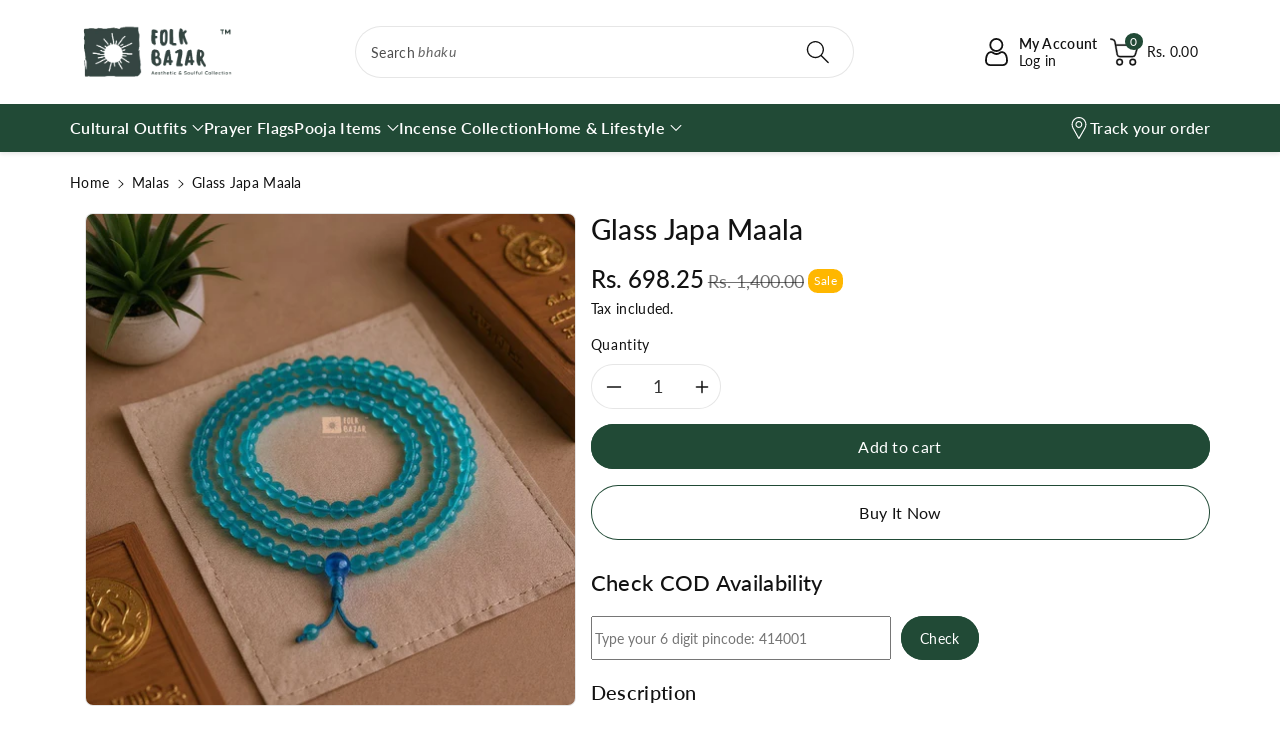

--- FILE ---
content_type: text/html; charset=utf-8
request_url: https://folkbazar.com/en-us/collections/108-beads-japa-malas/products/japa-maala-9
body_size: 47967
content:
<!doctype html>
<html class="no-js" lang="en">
  <head>
    <!-- Google tag (gtag.js) -->
    <script async src="https://www.googletagmanager.com/gtag/js?id=G-YCWZNNM8FN"></script>
    <script>
      window.dataLayer = window.dataLayer || [];
      function gtag(){dataLayer.push(arguments);}
      gtag('js', new Date());
      gtag('config', 'G-YCWZNNM8FN');
    </script>

    <!-- Gokwik theme code start -->
    <link rel="dns-prefetch" href="https://pdp.gokwik.co/">
    <link rel="dns-prefetch" href="https://api.gokwik.co">
    


  <script>
    window.gaTag = {ga4: ""}
    window.merchantInfo  = {
            mid: "19g6hm0f2d2ai",
            environment: "production",
            type: "merchantInfo",
      		storeId: "48153264285",
      		fbpixel: "1179769655908781",
          }
    var productFormSelector = '';
    var cart = {"note":null,"attributes":{},"original_total_price":0,"total_price":0,"total_discount":0,"total_weight":0.0,"item_count":0,"items":[],"requires_shipping":false,"currency":"INR","items_subtotal_price":0,"cart_level_discount_applications":[],"checkout_charge_amount":0}
    var templateName = 'product'
  </script>

  <script src="https://pdp.gokwik.co/merchant-integration/build/merchant.integration.js?v4" defer></script>
  <script>
  const getCountryData = async(element) =>{
  const getCountry = await fetch("/browsing_context_suggestions.json");
  const response = await getCountry.json();
  const res = response?.detected_values?.country_name;
    let css= ""
  if(res === 'India'){
     css = `
  .shopifycheckoutbtn{display:none;}
  `
  }else{
      css = `
  .gokwik-checkout{display:none !important;}
  #gokwik-buy-now{display:none !important;}
  `
  }
    const styleElement = document.createElement("style");
styleElement.textContent = css;
    document.head.appendChild(styleElement);
}
  getCountryData();
  </script>
  <script>
    if ('$' && '$' !== 'undefined') {
        const script = document.createElement('script');
        script.src = "https://www.googletagmanager.com/gtag/js?id=$";
        script.defer = true;
        document.head.appendChild(script);
        window.dataLayer = window.dataLayer || [];
        function gtag(){dataLayer.push(arguments);}
        gtag('js', new Date());
        gtag('config', , { 'groups': 'GA4','debug_mode':true });
    }
  </script>

  <script>
        window.addEventListener('gokwikLoaded', e => {
        var buyNowButton = document.getElementById('gokwik-buy-now');
    if (buyNowButton) {
        buyNowButton.disabled = false;
        buyNowButton.classList.remove('disabled');
    }
          var gokwikCheckoutButtons = document.querySelectorAll('.gokwik-checkout button');
    gokwikCheckoutButtons.forEach(function(button) {
        button.disabled = false;
        button.classList.remove('disabled');
    });
        //Do Not Touch This Line
        let clicked = false;
        let gokwikAdsID = "";
        const gokwikCheckoutEnable = (arrayOfElement) => {
          if (arrayOfElement.length === 0) return null;
          if (arrayOfElement.length > 1) {
            arrayOfElement.forEach(data => {
              if (data) {
                let targetElement = document.querySelectorAll(data);
                if (targetElement.length >= 1) {
                  targetElement.forEach(element => {

                    element.addEventListener("click", () => {
                      if (!clicked && gokwikAdsID) {
                        clicked = true;
                        gtag('event', 'conversion', {
                          'send_to': gokwikAdsID.toString().trim(),
                          'value': 0.0,
                          'currency': '',
                          'transaction_id': ''
                        });
                      }
                    });
                  });
                }
              }
            });
          }
        };
        gokwikCheckoutEnable(["#gokwik-buy-now",".gokwik-checkout button"])
        gokwikSdk.on('modal_closed', ()=>{
            clicked = false;
        })

        const targetElement = document.querySelector("body");
          function debounce(func, delay) {
            let timeoutId;
            return function () {
              const context = this;
              const args = arguments;
              clearTimeout(timeoutId);
              timeoutId = setTimeout(function () {
                func.apply(context, args);
              }, delay);
            };
          }

          const observer = new MutationObserver(() => {
           const addToCartButton = document.querySelector(".product-form__buttons button[name='add']");
    const gokwikBuyNowButton = document.getElementById('gokwik-buy-now');

    if (addToCartButton && addToCartButton.disabled) {
        gokwikBuyNowButton?.setAttribute('disabled', 'disabled');
    } else {
        gokwikBuyNowButton?.removeAttribute('disabled');
    }
            debouncedMyTimer();
          });

          const debouncedMyTimer = debounce(() => {
            observer.disconnect();
            //Do Not Touch this function

            gokwikCheckoutEnable(["#gokwik-buy-now",".gokwik-checkout button"])
            var gokwikCheckoutButtons = document.querySelectorAll('.gokwik-checkout button');
    gokwikCheckoutButtons.forEach(function(button) {
        button.disabled = false;
        button.classList.remove('disabled');
    });
            observer.observe(targetElement, { childList: true, subtree: true });
          }, 700);

          const config = { childList: true, subtree: true };
          observer.observe(targetElement, config);
        });
  </script>


<style>
    
    .gokwik-checkout {
      width: 100%;
      display: flex;
      justify-content: center;
      flex-direction: column;
      align-items: end;
      margin-bottom: 0px;
    }
    .gokwik-checkout button {
      max-width:100%;
      width: 100%;
      border: none;
      display: flex;
      justify-content: center;
      align-items: center;
      background: #224a35;
      position: relative;
      cursor: pointer;
      padding: 5px 10px;
      height:60px;
    }
    #gokwik-buy-now.disabled, .gokwik-disabled{
      opacity:0.5;
      cursor: not-allowed;
      }
      .gokwik-checkout button:focus {
      outline: none;
    }
    .gokwik-checkout button > span {
      display: flex;
    }
    .gokwik-checkout button > span.btn-text {
      display: flex;
      flex-direction: column;
      align-items: center;
    }
    .gokwik-checkout button > span.btn-text > span:last-child {
    	padding-top: 0px;
        font-size: 10px;
        line-height: 10px;
        text-transform: initial;
    }
    .gokwik-checkout button > span.btn-text > span:first-child {
       font-size: 16px;
    }
    .gokwik-checkout button > span.pay-opt-icon img:first-child {
      margin-right: 10px;
      margin-left: 10px;
    }
    /*   Additional */
    .gokwik-checkout button.disabled{
      opacity:0.5;
      cursor: not-allowed;
      }
    .gokwik-checkout button.disabled .addloadr#btn-loader{
       display: flex!important;
    }
      #gokwik-buy-now.disabled .addloadr#btn-loader{
       display: flex!important;
    }
        #gokwik-buy-now:disabled{
       cursor: not-allowed;
    }
  a.button.button--primary.btn-block {
      font-size: 16px;
  }



    

    
     #gokwik-buy-now {
       background: #224a35;
       width: 100%;
       color: #ffffff;
       cursor: pointer;
       line-height: 1;
       border: none;
       padding: 15px 10px;
       font-size: 16px;
        margin-bottom: 10px;
       position:relative;
       display: block !important;
     }


    
    /* Loader CSS */
      #btn-loader{
        display: none;
        position: absolute;
        top: 0;
        bottom: 0;
        left: 0;
        right: 0;
        justify-content: center;
        align-items: center;
        background:#224a35;
        border-radius: 50%;
      }

    .cir-loader,
    .cir-loader:after {
      border-radius: 50%;
      width: 35px;
      height: 35px;
    }
    .cir-loader {
      margin: 6px auto;
      font-size: 10px;
      position: relative;
      text-indent: -9999em;
      border-top: 0.5em solid rgba(255, 255, 255, 0.2);
      border-right: 0.5em solid rgba(255, 255, 255, 0.2);
      border-bottom: 0.5em solid rgba(255, 255, 255, 0.2);
      border-left: 0.5em solid #ffffff;
      -webkit-transform: translateZ(0);
      -ms-transform: translateZ(0);
      transform: translateZ(0);
      -webkit-animation: load8 1.1s infinite linear;
      animation: load8 1.1s infinite linear;
    }
    @-webkit-keyframes load8 {
      0% {
        -webkit-transform: rotate(0deg);
        transform: rotate(0deg);
      }
      100% {
        -webkit-transform: rotate(360deg);
        transform: rotate(360deg);
      }
    }
    @keyframes load8 {
      0% {
        -webkit-transform: rotate(0deg);
        transform: rotate(0deg);
      }
      100% {
        -webkit-transform: rotate(360deg);
        transform: rotate(360deg);
      }
    }
</style>

    <!-- Gokwik theme code End -->

    <meta charset="utf-8">
    <meta http-equiv="X-UA-Compatible" content="IE=edge">
    <meta name="viewport" content="width=device-width,initial-scale=1">
    <meta name="theme-color" content="">
    <link rel="canonical" href="https://folkbazar.com/en-us/products/japa-maala-9">
    <link rel="preconnect" href="https://cdn.shopify.com" crossorigin>
    <meta name="theme-color" content="#121212"><link rel="icon" type="image/png" href="//folkbazar.com/cdn/shop/files/Logo_cd82b1bf-f380-4c5f-a2c7-c34f17020e8b.png?crop=center&height=32&v=1665749278&width=32"><link rel="preconnect" href="https://fonts.shopifycdn.com" crossorigin><title>
      Glass Japa Maala
 &ndash; Folk Bazar</title>

    
      <meta name="description" content="Malas are practical, beautiful, and easy to use. Most Malas have 108 beads, and all Malas are unique in their own manner. Numerous meditators have used Malas to increase focus during meditation. Bone Malas symbolizes impermanence which reminds us that nothing lasts forever.">
    

    

<meta property="og:site_name" content="Folk Bazar">
<meta property="og:url" content="https://folkbazar.com/en-us/products/japa-maala-9">
<meta property="og:title" content="Glass Japa Maala">
<meta property="og:type" content="product">
<meta property="og:description" content="Malas are practical, beautiful, and easy to use. Most Malas have 108 beads, and all Malas are unique in their own manner. Numerous meditators have used Malas to increase focus during meditation. Bone Malas symbolizes impermanence which reminds us that nothing lasts forever."><meta property="og:image" content="http://folkbazar.com/cdn/shop/files/Glass_Japa_Maala_3.jpg?v=1759563308">
  <meta property="og:image:secure_url" content="https://folkbazar.com/cdn/shop/files/Glass_Japa_Maala_3.jpg?v=1759563308">
  <meta property="og:image:width" content="1280">
  <meta property="og:image:height" content="1280"><meta property="og:price:amount" content="698.25">
  <meta property="og:price:currency" content="INR"><meta name="twitter:site" content="@FolkBazarHQ/"><meta name="twitter:card" content="summary_large_image">
<meta name="twitter:title" content="Glass Japa Maala">
<meta name="twitter:description" content="Malas are practical, beautiful, and easy to use. Most Malas have 108 beads, and all Malas are unique in their own manner. Numerous meditators have used Malas to increase focus during meditation. Bone Malas symbolizes impermanence which reminds us that nothing lasts forever.">


    <script src="//folkbazar.com/cdn/shop/t/17/assets/constants.js?v=17748688612160318951726030069" defer="defer"></script>
    <script src="//folkbazar.com/cdn/shop/t/17/assets/pubsub.js?v=62018018568598906421726030069" defer="defer"></script>
    <script src="//folkbazar.com/cdn/shop/t/17/assets/global.js?v=82641084622426578141726030069" defer="defer"></script>
    <script>window.performance && window.performance.mark && window.performance.mark('shopify.content_for_header.start');</script><meta name="google-site-verification" content="RGFOytlhMLIxu7YDSQaw7jT7YbknzInMrKrxyb85PEU">
<meta name="facebook-domain-verification" content="1aigxeomlhz6pluut3cwivazk2cb6p">
<meta id="shopify-digital-wallet" name="shopify-digital-wallet" content="/48153264285/digital_wallets/dialog">
<link rel="alternate" hreflang="x-default" href="https://folkbazar.com/products/japa-maala-9">
<link rel="alternate" hreflang="en-AU" href="https://folkbazar.com/en-au/products/japa-maala-9">
<link rel="alternate" hreflang="en-BT" href="https://folkbazar.com/en-bt/products/japa-maala-9">
<link rel="alternate" hreflang="en-CA" href="https://folkbazar.com/en-ca/products/japa-maala-9">
<link rel="alternate" hreflang="en-DK" href="https://folkbazar.com/en-dk/products/japa-maala-9">
<link rel="alternate" hreflang="en-DE" href="https://folkbazar.com/en-de/products/japa-maala-9">
<link rel="alternate" hreflang="en-NP" href="https://folkbazar.com/en-np/products/japa-maala-9">
<link rel="alternate" hreflang="en-NZ" href="https://folkbazar.com/en-nz/products/japa-maala-9">
<link rel="alternate" hreflang="en-SG" href="https://folkbazar.com/en-sg/products/japa-maala-9">
<link rel="alternate" hreflang="en-AE" href="https://folkbazar.com/en-ae/products/japa-maala-9">
<link rel="alternate" hreflang="en-GB" href="https://folkbazar.com/en-gb/products/japa-maala-9">
<link rel="alternate" hreflang="en-US" href="https://folkbazar.com/en-us/products/japa-maala-9">
<link rel="alternate" type="application/json+oembed" href="https://folkbazar.com/en-us/products/japa-maala-9.oembed">
<script async="async" src="/checkouts/internal/preloads.js?locale=en-US"></script>
<script id="shopify-features" type="application/json">{"accessToken":"a4ad3ea89a7b2add643c95c92d367843","betas":["rich-media-storefront-analytics"],"domain":"folkbazar.com","predictiveSearch":true,"shopId":48153264285,"locale":"en"}</script>
<script>var Shopify = Shopify || {};
Shopify.shop = "folk-bazar.myshopify.com";
Shopify.locale = "en";
Shopify.currency = {"active":"INR","rate":"1.0"};
Shopify.country = "US";
Shopify.theme = {"name":"Gokwik - 11th Sept","id":145227153654,"schema_name":"Viola","schema_version":"1.0.8","theme_store_id":1701,"role":"main"};
Shopify.theme.handle = "null";
Shopify.theme.style = {"id":null,"handle":null};
Shopify.cdnHost = "folkbazar.com/cdn";
Shopify.routes = Shopify.routes || {};
Shopify.routes.root = "/en-us/";</script>
<script type="module">!function(o){(o.Shopify=o.Shopify||{}).modules=!0}(window);</script>
<script>!function(o){function n(){var o=[];function n(){o.push(Array.prototype.slice.apply(arguments))}return n.q=o,n}var t=o.Shopify=o.Shopify||{};t.loadFeatures=n(),t.autoloadFeatures=n()}(window);</script>
<script id="shop-js-analytics" type="application/json">{"pageType":"product"}</script>
<script defer="defer" async type="module" src="//folkbazar.com/cdn/shopifycloud/shop-js/modules/v2/client.init-shop-cart-sync_Bc8-qrdt.en.esm.js"></script>
<script defer="defer" async type="module" src="//folkbazar.com/cdn/shopifycloud/shop-js/modules/v2/chunk.common_CmNk3qlo.esm.js"></script>
<script type="module">
  await import("//folkbazar.com/cdn/shopifycloud/shop-js/modules/v2/client.init-shop-cart-sync_Bc8-qrdt.en.esm.js");
await import("//folkbazar.com/cdn/shopifycloud/shop-js/modules/v2/chunk.common_CmNk3qlo.esm.js");

  window.Shopify.SignInWithShop?.initShopCartSync?.({"fedCMEnabled":true,"windoidEnabled":true});

</script>
<script>(function() {
  var isLoaded = false;
  function asyncLoad() {
    if (isLoaded) return;
    isLoaded = true;
    var urls = ["https:\/\/sr-cdn.shiprocket.in\/sr-promise\/static\/uc.js?channel_id=4\u0026sr_company_id=800792\u0026shop=folk-bazar.myshopify.com"];
    for (var i = 0; i < urls.length; i++) {
      var s = document.createElement('script');
      s.type = 'text/javascript';
      s.async = true;
      s.src = urls[i];
      var x = document.getElementsByTagName('script')[0];
      x.parentNode.insertBefore(s, x);
    }
  };
  if(window.attachEvent) {
    window.attachEvent('onload', asyncLoad);
  } else {
    window.addEventListener('load', asyncLoad, false);
  }
})();</script>
<script id="__st">var __st={"a":48153264285,"offset":19800,"reqid":"2495d5b3-294e-4aac-a7d9-8a717f53c47a-1762087157","pageurl":"folkbazar.com\/en-us\/collections\/108-beads-japa-malas\/products\/japa-maala-9","u":"48bf0697b2e5","p":"product","rtyp":"product","rid":8371839369462};</script>
<script>window.ShopifyPaypalV4VisibilityTracking = true;</script>
<script id="captcha-bootstrap">!function(){'use strict';const t='contact',e='account',n='new_comment',o=[[t,t],['blogs',n],['comments',n],[t,'customer']],c=[[e,'customer_login'],[e,'guest_login'],[e,'recover_customer_password'],[e,'create_customer']],r=t=>t.map((([t,e])=>`form[action*='/${t}']:not([data-nocaptcha='true']) input[name='form_type'][value='${e}']`)).join(','),a=t=>()=>t?[...document.querySelectorAll(t)].map((t=>t.form)):[];function s(){const t=[...o],e=r(t);return a(e)}const i='password',u='form_key',d=['recaptcha-v3-token','g-recaptcha-response','h-captcha-response',i],f=()=>{try{return window.sessionStorage}catch{return}},m='__shopify_v',_=t=>t.elements[u];function p(t,e,n=!1){try{const o=window.sessionStorage,c=JSON.parse(o.getItem(e)),{data:r}=function(t){const{data:e,action:n}=t;return t[m]||n?{data:e,action:n}:{data:t,action:n}}(c);for(const[e,n]of Object.entries(r))t.elements[e]&&(t.elements[e].value=n);n&&o.removeItem(e)}catch(o){console.error('form repopulation failed',{error:o})}}const l='form_type',E='cptcha';function T(t){t.dataset[E]=!0}const w=window,h=w.document,L='Shopify',v='ce_forms',y='captcha';let A=!1;((t,e)=>{const n=(g='f06e6c50-85a8-45c8-87d0-21a2b65856fe',I='https://cdn.shopify.com/shopifycloud/storefront-forms-hcaptcha/ce_storefront_forms_captcha_hcaptcha.v1.5.2.iife.js',D={infoText:'Protected by hCaptcha',privacyText:'Privacy',termsText:'Terms'},(t,e,n)=>{const o=w[L][v],c=o.bindForm;if(c)return c(t,g,e,D).then(n);var r;o.q.push([[t,g,e,D],n]),r=I,A||(h.body.append(Object.assign(h.createElement('script'),{id:'captcha-provider',async:!0,src:r})),A=!0)});var g,I,D;w[L]=w[L]||{},w[L][v]=w[L][v]||{},w[L][v].q=[],w[L][y]=w[L][y]||{},w[L][y].protect=function(t,e){n(t,void 0,e),T(t)},Object.freeze(w[L][y]),function(t,e,n,w,h,L){const[v,y,A,g]=function(t,e,n){const i=e?o:[],u=t?c:[],d=[...i,...u],f=r(d),m=r(i),_=r(d.filter((([t,e])=>n.includes(e))));return[a(f),a(m),a(_),s()]}(w,h,L),I=t=>{const e=t.target;return e instanceof HTMLFormElement?e:e&&e.form},D=t=>v().includes(t);t.addEventListener('submit',(t=>{const e=I(t);if(!e)return;const n=D(e)&&!e.dataset.hcaptchaBound&&!e.dataset.recaptchaBound,o=_(e),c=g().includes(e)&&(!o||!o.value);(n||c)&&t.preventDefault(),c&&!n&&(function(t){try{if(!f())return;!function(t){const e=f();if(!e)return;const n=_(t);if(!n)return;const o=n.value;o&&e.removeItem(o)}(t);const e=Array.from(Array(32),(()=>Math.random().toString(36)[2])).join('');!function(t,e){_(t)||t.append(Object.assign(document.createElement('input'),{type:'hidden',name:u})),t.elements[u].value=e}(t,e),function(t,e){const n=f();if(!n)return;const o=[...t.querySelectorAll(`input[type='${i}']`)].map((({name:t})=>t)),c=[...d,...o],r={};for(const[a,s]of new FormData(t).entries())c.includes(a)||(r[a]=s);n.setItem(e,JSON.stringify({[m]:1,action:t.action,data:r}))}(t,e)}catch(e){console.error('failed to persist form',e)}}(e),e.submit())}));const S=(t,e)=>{t&&!t.dataset[E]&&(n(t,e.some((e=>e===t))),T(t))};for(const o of['focusin','change'])t.addEventListener(o,(t=>{const e=I(t);D(e)&&S(e,y())}));const B=e.get('form_key'),M=e.get(l),P=B&&M;t.addEventListener('DOMContentLoaded',(()=>{const t=y();if(P)for(const e of t)e.elements[l].value===M&&p(e,B);[...new Set([...A(),...v().filter((t=>'true'===t.dataset.shopifyCaptcha))])].forEach((e=>S(e,t)))}))}(h,new URLSearchParams(w.location.search),n,t,e,['guest_login'])})(!0,!0)}();</script>
<script integrity="sha256-52AcMU7V7pcBOXWImdc/TAGTFKeNjmkeM1Pvks/DTgc=" data-source-attribution="shopify.loadfeatures" defer="defer" src="//folkbazar.com/cdn/shopifycloud/storefront/assets/storefront/load_feature-81c60534.js" crossorigin="anonymous"></script>
<script data-source-attribution="shopify.dynamic_checkout.dynamic.init">var Shopify=Shopify||{};Shopify.PaymentButton=Shopify.PaymentButton||{isStorefrontPortableWallets:!0,init:function(){window.Shopify.PaymentButton.init=function(){};var t=document.createElement("script");t.src="https://folkbazar.com/cdn/shopifycloud/portable-wallets/latest/portable-wallets.en.js",t.type="module",document.head.appendChild(t)}};
</script>
<script data-source-attribution="shopify.dynamic_checkout.buyer_consent">
  function portableWalletsHideBuyerConsent(e){var t=document.getElementById("shopify-buyer-consent"),n=document.getElementById("shopify-subscription-policy-button");t&&n&&(t.classList.add("hidden"),t.setAttribute("aria-hidden","true"),n.removeEventListener("click",e))}function portableWalletsShowBuyerConsent(e){var t=document.getElementById("shopify-buyer-consent"),n=document.getElementById("shopify-subscription-policy-button");t&&n&&(t.classList.remove("hidden"),t.removeAttribute("aria-hidden"),n.addEventListener("click",e))}window.Shopify?.PaymentButton&&(window.Shopify.PaymentButton.hideBuyerConsent=portableWalletsHideBuyerConsent,window.Shopify.PaymentButton.showBuyerConsent=portableWalletsShowBuyerConsent);
</script>
<script>
  function portableWalletsCleanup(e){e&&e.src&&console.error("Failed to load portable wallets script "+e.src);var t=document.querySelectorAll("shopify-accelerated-checkout .shopify-payment-button__skeleton, shopify-accelerated-checkout-cart .wallet-cart-button__skeleton"),e=document.getElementById("shopify-buyer-consent");for(let e=0;e<t.length;e++)t[e].remove();e&&e.remove()}function portableWalletsNotLoadedAsModule(e){e instanceof ErrorEvent&&"string"==typeof e.message&&e.message.includes("import.meta")&&"string"==typeof e.filename&&e.filename.includes("portable-wallets")&&(window.removeEventListener("error",portableWalletsNotLoadedAsModule),window.Shopify.PaymentButton.failedToLoad=e,"loading"===document.readyState?document.addEventListener("DOMContentLoaded",window.Shopify.PaymentButton.init):window.Shopify.PaymentButton.init())}window.addEventListener("error",portableWalletsNotLoadedAsModule);
</script>

<script type="module" src="https://folkbazar.com/cdn/shopifycloud/portable-wallets/latest/portable-wallets.en.js" onError="portableWalletsCleanup(this)" crossorigin="anonymous"></script>
<script nomodule>
  document.addEventListener("DOMContentLoaded", portableWalletsCleanup);
</script>

<script id='scb4127' type='text/javascript' async='' src='https://folkbazar.com/cdn/shopifycloud/privacy-banner/storefront-banner.js'></script><link id="shopify-accelerated-checkout-styles" rel="stylesheet" media="screen" href="https://folkbazar.com/cdn/shopifycloud/portable-wallets/latest/accelerated-checkout-backwards-compat.css" crossorigin="anonymous">
<style id="shopify-accelerated-checkout-cart">
        #shopify-buyer-consent {
  margin-top: 1em;
  display: inline-block;
  width: 100%;
}

#shopify-buyer-consent.hidden {
  display: none;
}

#shopify-subscription-policy-button {
  background: none;
  border: none;
  padding: 0;
  text-decoration: underline;
  font-size: inherit;
  cursor: pointer;
}

#shopify-subscription-policy-button::before {
  box-shadow: none;
}

      </style>
<script id="sections-script" data-sections="product-recommendations,header,footer" defer="defer" src="//folkbazar.com/cdn/shop/t/17/compiled_assets/scripts.js?3196"></script>
<script>window.performance && window.performance.mark && window.performance.mark('shopify.content_for_header.end');</script>


    <style data-shopify>
        @font-face {
  font-family: Lato;
  font-weight: 400;
  font-style: normal;
  font-display: swap;
  src: url("//folkbazar.com/cdn/fonts/lato/lato_n4.c3b93d431f0091c8be23185e15c9d1fee1e971c5.woff2?h1=Zm9sa2JhemFyLmNvbQ&h2=Zm9say1iYXphci5hY2NvdW50Lm15c2hvcGlmeS5jb20&h3=YWNjb3VudC5mb2xrYmF6YXIuY29t&h4=Zm9sa2JhemFhci5jb20&hmac=4895e9af6fa41819f853ac465e6817568e16f6c9f4f2f4e6447db5e4b038a723") format("woff2"),
       url("//folkbazar.com/cdn/fonts/lato/lato_n4.d5c00c781efb195594fd2fd4ad04f7882949e327.woff?h1=Zm9sa2JhemFyLmNvbQ&h2=Zm9say1iYXphci5hY2NvdW50Lm15c2hvcGlmeS5jb20&h3=YWNjb3VudC5mb2xrYmF6YXIuY29t&h4=Zm9sa2JhemFhci5jb20&hmac=b6cdcab6ff89bc9956ca331971bc69408bbc8fb3fb50b0363dcd91dea7673821") format("woff");
}


        @font-face {
  font-family: Lato;
  font-weight: 500;
  font-style: normal;
  font-display: swap;
  src: url("//folkbazar.com/cdn/fonts/lato/lato_n5.b2fec044fbe05725e71d90882e5f3b21dae2efbd.woff2?h1=Zm9sa2JhemFyLmNvbQ&h2=Zm9say1iYXphci5hY2NvdW50Lm15c2hvcGlmeS5jb20&h3=YWNjb3VudC5mb2xrYmF6YXIuY29t&h4=Zm9sa2JhemFhci5jb20&hmac=267ffa535ff65d371641ce733595b892a10ec7c4313da583bc86db1fef6b37a1") format("woff2"),
       url("//folkbazar.com/cdn/fonts/lato/lato_n5.f25a9a5c73ff9372e69074488f99e8ac702b5447.woff?h1=Zm9sa2JhemFyLmNvbQ&h2=Zm9say1iYXphci5hY2NvdW50Lm15c2hvcGlmeS5jb20&h3=YWNjb3VudC5mb2xrYmF6YXIuY29t&h4=Zm9sa2JhemFhci5jb20&hmac=a0b50e2c6115d7d8994d493778badedbe36bb15c5d221fda9871efa289d7e454") format("woff");
}

        @font-face {
  font-family: Lato;
  font-weight: 600;
  font-style: normal;
  font-display: swap;
  src: url("//folkbazar.com/cdn/fonts/lato/lato_n6.38d0e3b23b74a60f769c51d1df73fac96c580d59.woff2?h1=Zm9sa2JhemFyLmNvbQ&h2=Zm9say1iYXphci5hY2NvdW50Lm15c2hvcGlmeS5jb20&h3=YWNjb3VudC5mb2xrYmF6YXIuY29t&h4=Zm9sa2JhemFhci5jb20&hmac=522b5b1f261aed7de286c4bfcbb6a99b3301a402ce2cbc4abe9da59105d29463") format("woff2"),
       url("//folkbazar.com/cdn/fonts/lato/lato_n6.3365366161bdcc36a3f97cfbb23954d8c4bf4079.woff?h1=Zm9sa2JhemFyLmNvbQ&h2=Zm9say1iYXphci5hY2NvdW50Lm15c2hvcGlmeS5jb20&h3=YWNjb3VudC5mb2xrYmF6YXIuY29t&h4=Zm9sa2JhemFhci5jb20&hmac=37a549f55b5e4990786d3dfe00f9211414c5052c2ce98fba14a6cd4dc05f6815") format("woff");
}

        @font-face {
  font-family: Lato;
  font-weight: 700;
  font-style: normal;
  font-display: swap;
  src: url("//folkbazar.com/cdn/fonts/lato/lato_n7.900f219bc7337bc57a7a2151983f0a4a4d9d5dcf.woff2?h1=Zm9sa2JhemFyLmNvbQ&h2=Zm9say1iYXphci5hY2NvdW50Lm15c2hvcGlmeS5jb20&h3=YWNjb3VudC5mb2xrYmF6YXIuY29t&h4=Zm9sa2JhemFhci5jb20&hmac=db87d094a27d1ecefbf4fd9d033dcdc249496615c3701b5d00a7511e76c0f52b") format("woff2"),
       url("//folkbazar.com/cdn/fonts/lato/lato_n7.a55c60751adcc35be7c4f8a0313f9698598612ee.woff?h1=Zm9sa2JhemFyLmNvbQ&h2=Zm9say1iYXphci5hY2NvdW50Lm15c2hvcGlmeS5jb20&h3=YWNjb3VudC5mb2xrYmF6YXIuY29t&h4=Zm9sa2JhemFhci5jb20&hmac=be1bd548e6e22fe756935e17377234a4890262f3f6837f681a8d5bd7375408c8") format("woff");
}


        @font-face {
  font-family: Lato;
  font-weight: 400;
  font-style: italic;
  font-display: swap;
  src: url("//folkbazar.com/cdn/fonts/lato/lato_i4.09c847adc47c2fefc3368f2e241a3712168bc4b6.woff2?h1=Zm9sa2JhemFyLmNvbQ&h2=Zm9say1iYXphci5hY2NvdW50Lm15c2hvcGlmeS5jb20&h3=YWNjb3VudC5mb2xrYmF6YXIuY29t&h4=Zm9sa2JhemFhci5jb20&hmac=ab184780e1cb8b3b82b0096766c98828f54dd7b9e1edf369f83072e5df6c26a2") format("woff2"),
       url("//folkbazar.com/cdn/fonts/lato/lato_i4.3c7d9eb6c1b0a2bf62d892c3ee4582b016d0f30c.woff?h1=Zm9sa2JhemFyLmNvbQ&h2=Zm9say1iYXphci5hY2NvdW50Lm15c2hvcGlmeS5jb20&h3=YWNjb3VudC5mb2xrYmF6YXIuY29t&h4=Zm9sa2JhemFhci5jb20&hmac=8bdaf4c2ef4d8861410723f6d727f1c4ed2e8ba3ff5e83b8638027935f8b51dd") format("woff");
}

        @font-face {
  font-family: Lato;
  font-weight: 700;
  font-style: italic;
  font-display: swap;
  src: url("//folkbazar.com/cdn/fonts/lato/lato_i7.16ba75868b37083a879b8dd9f2be44e067dfbf92.woff2?h1=Zm9sa2JhemFyLmNvbQ&h2=Zm9say1iYXphci5hY2NvdW50Lm15c2hvcGlmeS5jb20&h3=YWNjb3VudC5mb2xrYmF6YXIuY29t&h4=Zm9sa2JhemFhci5jb20&hmac=64b122aa52172aee5bc06e75da8f65d8780fb9b38c56522091936f7e3776512e") format("woff2"),
       url("//folkbazar.com/cdn/fonts/lato/lato_i7.4c07c2b3b7e64ab516aa2f2081d2bb0366b9dce8.woff?h1=Zm9sa2JhemFyLmNvbQ&h2=Zm9say1iYXphci5hY2NvdW50Lm15c2hvcGlmeS5jb20&h3=YWNjb3VudC5mb2xrYmF6YXIuY29t&h4=Zm9sa2JhemFhci5jb20&hmac=3ca12350e706b40b9287b9d9dc0d00eeee96d27e11499c579efb1c0fd3444a20") format("woff");
}

        @font-face {
  font-family: Lato;
  font-weight: 500;
  font-style: normal;
  font-display: swap;
  src: url("//folkbazar.com/cdn/fonts/lato/lato_n5.b2fec044fbe05725e71d90882e5f3b21dae2efbd.woff2?h1=Zm9sa2JhemFyLmNvbQ&h2=Zm9say1iYXphci5hY2NvdW50Lm15c2hvcGlmeS5jb20&h3=YWNjb3VudC5mb2xrYmF6YXIuY29t&h4=Zm9sa2JhemFhci5jb20&hmac=267ffa535ff65d371641ce733595b892a10ec7c4313da583bc86db1fef6b37a1") format("woff2"),
       url("//folkbazar.com/cdn/fonts/lato/lato_n5.f25a9a5c73ff9372e69074488f99e8ac702b5447.woff?h1=Zm9sa2JhemFyLmNvbQ&h2=Zm9say1iYXphci5hY2NvdW50Lm15c2hvcGlmeS5jb20&h3=YWNjb3VudC5mb2xrYmF6YXIuY29t&h4=Zm9sa2JhemFhci5jb20&hmac=a0b50e2c6115d7d8994d493778badedbe36bb15c5d221fda9871efa289d7e454") format("woff");
}


        :root {

          --font-body-family: Lato, sans-serif;
          --font-header-family: Lato, sans-serif;
          --font-body-style: normal;

          --font-body-weight: 400;
          --font-body-weight-medium: 500;
          --font-body-weight-semibold: 600;
          --font-body-weight-bold: 700;

          --font-heading-family: Lato, sans-serif;
          --font-heading-style: normal;
          --font-heading-weight: 500;


          --color-wbmaincolors-text: #214a36;
          --color-wbprogscolor: #428e6c;

          --font-body-scale: 1.0;
          --font-heading-scale: 1.0;

          --color-base-text: 18, 18, 18;
          --color-shadow: 18, 18, 18;
          --color-base-background-1: 255, 255, 255;
          --color-base-background-2: 243, 243, 243;
          --color-base-solid-button-labels: 255, 255, 255;
          --accent-1-color-text: 255, 255, 255;
          --accent-2-color-text: 0, 0, 0;
          --accent-3-color-text: 255, 255, 255;
          --color-base-outline-button-labels: 0, 0, 0;
          --color-base-accent-1: 33, 74, 54;
          --color-base-accent-2: 255, 255, 255;
          --color-base-accent-3: 0, 0, 0;
          --payment-terms-background-color: #ffffff;

          --gradient-base-background-1: #ffffff;
          --gradient-base-background-2: #f3f3f3;
          --gradient-base-accent-1: #214a36;
          --gradient-base-accent-2: #ffffff;
          --gradient-base-accent-3: #000000;

          --media-padding: px;
          --media-border-opacity: 0.1;
          --media-border-width: 1px;
          --media-radius: 8px;
          --media-shadow-opacity: 0.0;
          --media-shadow-horizontal-offset: 0px;
          --media-shadow-vertical-offset: 0px;
          --media-shadow-blur-radius: 0px;

          --page-width: 1600px;
          --page-width-margin: 0rem;

          --card-image-padding: 0.0rem;
          --card-corner-radius: 0.8rem;
          --card-text-alignment: left;
          --card-border-width: 0.1rem;
          --card-border-opacity: 0.1;
          --card-shadow-opacity: 0.0;
          --card-shadow-horizontal-offset: 0.0rem;
          --card-shadow-vertical-offset: 0.0rem;
          --card-shadow-blur-radius: 0.0rem;

          --badge-corner-radius: 0.6rem;
          --wbspace-badge: 4px;

          --popup-border-width: 1px;
          --popup-border-opacity: 0.1;
          --popup-corner-radius: 8px;
          --popup-shadow-opacity: 0.0;
          --popup-shadow-horizontal-offset: 0px;
          --popup-shadow-vertical-offset: 0px;
          --popup-shadow-blur-radius: 0px;

          --drawer-border-width: 1px;
          --drawer-border-opacity: 0.1;
          --drawer-shadow-opacity: 0.1;
          --drawer-shadow-horizontal-offset: 0px;
          --drawer-shadow-vertical-offset: 0px;
          --drawer-shadow-blur-radius: 0px;

          --spacing-sections-desktop: px;
          --spacing-sections-mobile: 20px;

          --grid-desktop-vertical-spacing: 28px;
          --grid-desktop-horizontal-spacing: 28px;
          --grid-mobile-vertical-spacing: 14px;
          --grid-mobile-horizontal-spacing: 14px;

          --text-boxes-border-opacity: 0.1;
          --text-boxes-border-width: 0px;
          --text-boxes-radius: 8px;
          --text-boxes-shadow-opacity: 0.0;
          --text-boxes-shadow-horizontal-offset: 0px;
          --text-boxes-shadow-vertical-offset: 0px;
          --text-boxes-shadow-blur-radius: 0px;

          --custom-radius: 8px;
          --buttons-radius: 40px;
          --buttons-radius-outset: 41px;
          --buttons-border-width: 1px;
          --buttons-border-opacity: 1.0;
          --buttons-shadow-opacity: 0.0;
          --buttons-shadow-horizontal-offset: 0px;
          --buttons-shadow-vertical-offset: 0px;
          --buttons-shadow-blur-radius: 0px;
          --buttons-border-offset: 0.3px;

          --inputs-radius: 40px;
          --inputs-border-width: 1px;
          --inputs-border-opacity: 0.1;
          --inputs-shadow-opacity: 0.0;
          --inputs-shadow-horizontal-offset: 0px;
          --inputs-margin-offset: 0px;
          --inputs-shadow-vertical-offset: 0px;
          --inputs-shadow-blur-radius: 0px;
          --inputs-radius-outset: 41px;

          --variant-pills-radius: 40px;
          --variant-pills-border-width: 1px;
          --variant-pills-border-opacity: 0.1;
          --variant-pills-shadow-opacity: 0.0;
          --variant-pills-shadow-horizontal-offset: 0px;
          --variant-pills-shadow-vertical-offset: 0px;
          --variant-pills-shadow-blur-radius: 0px;

          --badge-font: 10px;

          --sale-bg-color: #2e9b3f;
          --sale-text-color: #ffffff;

          --percentage-sale-bg-color: #ffb700;
          --percentage-sale-text-color: #ffffff;

          --new-bg-color: #2e9b3f;
          --new-text-color: #ffffff;

          --soldout-bg-color: #df2c21;
          --soldout-text-color: #ffffff;

        }

        *,
        *::before,
        *::after {
          box-sizing: inherit;
      }

      html {
          box-sizing: border-box;
          height: 100%;
      }

      body{
          font-size: calc(var(--font-body-scale) * 14px);
          font-family: var(--font-body-family);
          font-style: var(--font-body-style);
          font-weight: var(--font-body-weight);
          line-height: 1.5;
          letter-spacing: .3px;
          color: rgb(var(--color-foreground));
      }
      svg {
          width: 14px;
          height: 14px;
          transition: .3s ease;
          vertical-align: middle;
      }
    </style>

    <link href="//folkbazar.com/cdn/shop/t/17/assets/base.css?v=175862555729061637341747372500" rel="stylesheet" type="text/css" media="all" />
    <link href="//folkbazar.com/cdn/shop/t/17/assets/component-list-menu.css?v=102819228290493718791726030069" rel="stylesheet" type="text/css" media="all" />
    <link rel="stylesheet" href="//folkbazar.com/cdn/shop/t/17/assets/magnific-popup.css?v=71226386142689933261726030069" media="print" onload="this.media='all'">
    <link rel="stylesheet" href="//folkbazar.com/cdn/shop/t/17/assets/wbquickview.css?v=88935994750031793641726030069" media="print" onload="this.media='all'">
    <noscript><link href="//folkbazar.com/cdn/shop/t/17/assets/magnific-popup.css?v=71226386142689933261726030069" rel="stylesheet" type="text/css" media="all" /></noscript>
    <noscript><link href="//folkbazar.com/cdn/shop/t/17/assets/wbquickview.css?v=88935994750031793641726030069" rel="stylesheet" type="text/css" media="all" /></noscript><link rel="preload" as="font" href="//folkbazar.com/cdn/fonts/lato/lato_n4.c3b93d431f0091c8be23185e15c9d1fee1e971c5.woff2?h1=Zm9sa2JhemFyLmNvbQ&h2=Zm9say1iYXphci5hY2NvdW50Lm15c2hvcGlmeS5jb20&h3=YWNjb3VudC5mb2xrYmF6YXIuY29t&h4=Zm9sa2JhemFhci5jb20&hmac=4895e9af6fa41819f853ac465e6817568e16f6c9f4f2f4e6447db5e4b038a723" type="font/woff2" crossorigin><link rel="preload" as="font" href="//folkbazar.com/cdn/fonts/lato/lato_n5.b2fec044fbe05725e71d90882e5f3b21dae2efbd.woff2?h1=Zm9sa2JhemFyLmNvbQ&h2=Zm9say1iYXphci5hY2NvdW50Lm15c2hvcGlmeS5jb20&h3=YWNjb3VudC5mb2xrYmF6YXIuY29t&h4=Zm9sa2JhemFhci5jb20&hmac=267ffa535ff65d371641ce733595b892a10ec7c4313da583bc86db1fef6b37a1" type="font/woff2" crossorigin><link
        rel="stylesheet"
        href="//folkbazar.com/cdn/shop/t/17/assets/component-predictive-search.css?v=123723086027194349581726030069"
        media="print"
        onload="this.media='all'"
      ><script>
      document.documentElement.className = document.documentElement.className.replace('no-js', 'js');
      if (Shopify.designMode) {
        document.documentElement.classList.add('shopify-design-mode');
      }
    </script>

    <!-- begin-boost-pfs-filter-css -->

    <!-- end-boost-pfs-filter-css -->
  <!-- BEGIN app block: shopify://apps/judge-me-reviews/blocks/judgeme_core/61ccd3b1-a9f2-4160-9fe9-4fec8413e5d8 --><!-- Start of Judge.me Core -->




<link rel="dns-prefetch" href="https://cdnwidget.judge.me">
<link rel="dns-prefetch" href="https://cdn.judge.me">
<link rel="dns-prefetch" href="https://cdn1.judge.me">
<link rel="dns-prefetch" href="https://api.judge.me">

<script data-cfasync='false' class='jdgm-settings-script'>window.jdgmSettings={"pagination":5,"disable_web_reviews":false,"badge_no_review_text":"No reviews","badge_n_reviews_text":"{{ n }} review/reviews","hide_badge_preview_if_no_reviews":true,"badge_hide_text":false,"enforce_center_preview_badge":false,"widget_title":"Customer Reviews","widget_open_form_text":"Write a review","widget_close_form_text":"Cancel review","widget_refresh_page_text":"Refresh page","widget_summary_text":"Based on {{ number_of_reviews }} review/reviews","widget_no_review_text":"Be the first to write a review","widget_name_field_text":"Name","widget_verified_name_field_text":"Verified Name (public)","widget_name_placeholder_text":"Enter your name (public)","widget_required_field_error_text":"This field is required.","widget_email_field_text":"Email","widget_verified_email_field_text":"Verified Email (private, can not be edited)","widget_email_placeholder_text":"Enter your email (private)","widget_email_field_error_text":"Please enter a valid email address.","widget_rating_field_text":"Rating","widget_review_title_field_text":"Review Title","widget_review_title_placeholder_text":"Give your review a title","widget_review_body_field_text":"Review","widget_review_body_placeholder_text":"Write your comments here","widget_pictures_field_text":"Picture/Video (optional)","widget_submit_review_text":"Submit Review","widget_submit_verified_review_text":"Submit Verified Review","widget_submit_success_msg_with_auto_publish":"Thank you! Please refresh the page in a few moments to see your review. You can remove or edit your review by logging into \u003ca href='https://judge.me/login' target='_blank' rel='nofollow noopener'\u003eJudge.me\u003c/a\u003e","widget_submit_success_msg_no_auto_publish":"Thank you! Your review will be published as soon as it is approved by the shop admin. You can remove or edit your review by logging into \u003ca href='https://judge.me/login' target='_blank' rel='nofollow noopener'\u003eJudge.me\u003c/a\u003e","widget_show_default_reviews_out_of_total_text":"Showing {{ n_reviews_shown }} out of {{ n_reviews }} reviews.","widget_show_all_link_text":"Show all","widget_show_less_link_text":"Show less","widget_author_said_text":"{{ reviewer_name }} said:","widget_days_text":"{{ n }} days ago","widget_weeks_text":"{{ n }} week/weeks ago","widget_months_text":"{{ n }} month/months ago","widget_years_text":"{{ n }} year/years ago","widget_yesterday_text":"Yesterday","widget_today_text":"Today","widget_replied_text":"\u003e\u003e {{ shop_name }} replied:","widget_read_more_text":"Read more","widget_rating_filter_see_all_text":"See all reviews","widget_sorting_most_recent_text":"Most Recent","widget_sorting_highest_rating_text":"Highest Rating","widget_sorting_lowest_rating_text":"Lowest Rating","widget_sorting_with_pictures_text":"Only Pictures","widget_sorting_most_helpful_text":"Most Helpful","widget_open_question_form_text":"Ask a question","widget_reviews_subtab_text":"Reviews","widget_questions_subtab_text":"Questions","widget_question_label_text":"Question","widget_answer_label_text":"Answer","widget_question_placeholder_text":"Write your question here","widget_submit_question_text":"Submit Question","widget_question_submit_success_text":"Thank you for your question! We will notify you once it gets answered.","verified_badge_text":"Verified","verified_badge_placement":"left-of-reviewer-name","widget_hide_border":false,"widget_social_share":false,"all_reviews_include_out_of_store_products":true,"all_reviews_out_of_store_text":"(out of store)","all_reviews_product_name_prefix_text":"about","enable_review_pictures":true,"widget_product_reviews_subtab_text":"Product Reviews","widget_shop_reviews_subtab_text":"Shop Reviews","widget_write_a_store_review_text":"Write a Store Review","widget_other_languages_heading":"Reviews in Other Languages","widget_sorting_pictures_first_text":"Pictures First","floating_tab_button_name":"★ Reviews","floating_tab_title":"Let customers speak for us","floating_tab_url":"","floating_tab_url_enabled":false,"all_reviews_text_badge_text":"Customers rate us {{ shop.metafields.judgeme.all_reviews_rating | round: 1 }}/5 based on {{ shop.metafields.judgeme.all_reviews_count }} reviews.","all_reviews_text_badge_text_branded_style":"{{ shop.metafields.judgeme.all_reviews_rating | round: 1 }} out of 5 stars based on {{ shop.metafields.judgeme.all_reviews_count }} reviews","all_reviews_text_badge_url":"","featured_carousel_title":"Let customers speak for us","featured_carousel_count_text":"from {{ n }} reviews","featured_carousel_url":"","verified_count_badge_url":"","picture_reminder_submit_button":"Upload Pictures","widget_sorting_videos_first_text":"Videos First","widget_review_pending_text":"Pending","remove_microdata_snippet":true,"preview_badge_no_question_text":"No questions","preview_badge_n_question_text":"{{ number_of_questions }} question/questions","widget_search_bar_placeholder":"Search reviews","widget_sorting_verified_only_text":"Verified only","featured_carousel_more_reviews_button_text":"Read more reviews","featured_carousel_view_product_button_text":"View product","all_reviews_page_load_more_text":"Load More Reviews","widget_advanced_speed_features":5,"widget_public_name_text":"displayed publicly like","default_reviewer_name_has_non_latin":true,"widget_reviewer_anonymous":"Anonymous","medals_widget_title":"Judge.me Review Medals","widget_invalid_yt_video_url_error_text":"Not a YouTube video URL","widget_max_length_field_error_text":"Please enter no more than {0} characters.","widget_verified_by_shop_text":"Verified by Shop","widget_load_with_code_splitting":true,"widget_ugc_title":"Made by us, Shared by you","widget_ugc_subtitle":"Tag us to see your picture featured in our page","widget_ugc_primary_button_text":"Buy Now","widget_ugc_secondary_button_text":"Load More","widget_ugc_reviews_button_text":"View Reviews","widget_primary_color":"#344542","widget_summary_average_rating_text":"{{ average_rating }} out of 5","widget_media_grid_title":"Customer photos \u0026 videos","widget_media_grid_see_more_text":"See more","widget_verified_by_judgeme_text":"Verified by Judge.me","widget_verified_by_judgeme_text_in_store_medals":"Verified by Judge.me","widget_media_field_exceed_quantity_message":"Sorry, we can only accept {{ max_media }} for one review.","widget_media_field_exceed_limit_message":"{{ file_name }} is too large, please select a {{ media_type }} less than {{ size_limit }}MB.","widget_review_submitted_text":"Review Submitted!","widget_question_submitted_text":"Question Submitted!","widget_close_form_text_question":"Cancel","widget_write_your_answer_here_text":"Write your answer here","widget_enabled_branded_link":true,"widget_show_collected_by_judgeme":true,"widget_collected_by_judgeme_text":"collected by Judge.me","widget_load_more_text":"Load More","widget_full_review_text":"Full Review","widget_read_more_reviews_text":"Read More Reviews","widget_read_questions_text":"Read Questions","widget_questions_and_answers_text":"Questions \u0026 Answers","widget_verified_by_text":"Verified by","widget_number_of_reviews_text":"{{ number_of_reviews }} reviews","widget_back_button_text":"Back","widget_next_button_text":"Next","widget_custom_forms_filter_button":"Filters","how_reviews_are_collected":"How reviews are collected?","widget_gdpr_statement":"How we use your data: We’ll only contact you about the review you left, and only if necessary. By submitting your review, you agree to Judge.me’s \u003ca href='https://judge.me/terms' target='_blank' rel='nofollow noopener'\u003eterms\u003c/a\u003e, \u003ca href='https://judge.me/privacy' target='_blank' rel='nofollow noopener'\u003eprivacy\u003c/a\u003e and \u003ca href='https://judge.me/content-policy' target='_blank' rel='nofollow noopener'\u003econtent\u003c/a\u003e policies.","review_snippet_widget_round_border_style":true,"review_snippet_widget_card_color":"#FFFFFF","review_snippet_widget_slider_arrows_background_color":"#FFFFFF","review_snippet_widget_slider_arrows_color":"#000000","review_snippet_widget_star_color":"#339999","platform":"shopify","branding_url":"https://app.judge.me/reviews/stores/folkbazar.com","branding_text":"Powered by Judge.me","locale":"en","reply_name":"Folk Bazar","widget_version":"3.0","footer":true,"autopublish":true,"review_dates":true,"enable_custom_form":false,"shop_use_review_site":true,"enable_multi_locales_translations":false,"can_be_branded":true,"reply_name_text":"Folk Bazar"};</script> <style class='jdgm-settings-style'>.jdgm-xx{left:0}:root{--jdgm-primary-color: #344542;--jdgm-secondary-color: rgba(52,69,66,0.1);--jdgm-star-color: #344542;--jdgm-write-review-text-color: white;--jdgm-write-review-bg-color: #344542;--jdgm-paginate-color: #344542;--jdgm-border-radius: 0;--jdgm-reviewer-name-color: #344542}.jdgm-histogram__bar-content{background-color:#344542}.jdgm-rev[data-verified-buyer=true] .jdgm-rev__icon.jdgm-rev__icon:after,.jdgm-rev__buyer-badge.jdgm-rev__buyer-badge{color:white;background-color:#344542}.jdgm-review-widget--small .jdgm-gallery.jdgm-gallery .jdgm-gallery__thumbnail-link:nth-child(8) .jdgm-gallery__thumbnail-wrapper.jdgm-gallery__thumbnail-wrapper:before{content:"See more"}@media only screen and (min-width: 768px){.jdgm-gallery.jdgm-gallery .jdgm-gallery__thumbnail-link:nth-child(8) .jdgm-gallery__thumbnail-wrapper.jdgm-gallery__thumbnail-wrapper:before{content:"See more"}}.jdgm-prev-badge[data-average-rating='0.00']{display:none !important}.jdgm-author-all-initials{display:none !important}.jdgm-author-last-initial{display:none !important}.jdgm-rev-widg__title{visibility:hidden}.jdgm-rev-widg__summary-text{visibility:hidden}.jdgm-prev-badge__text{visibility:hidden}.jdgm-rev__prod-link-prefix:before{content:'about'}.jdgm-rev__out-of-store-text:before{content:'(out of store)'}@media only screen and (min-width: 768px){.jdgm-rev__pics .jdgm-rev_all-rev-page-picture-separator,.jdgm-rev__pics .jdgm-rev__product-picture{display:none}}@media only screen and (max-width: 768px){.jdgm-rev__pics .jdgm-rev_all-rev-page-picture-separator,.jdgm-rev__pics .jdgm-rev__product-picture{display:none}}.jdgm-preview-badge[data-template="product"]{display:none !important}.jdgm-preview-badge[data-template="collection"]{display:none !important}.jdgm-preview-badge[data-template="index"]{display:none !important}.jdgm-review-widget[data-from-snippet="true"]{display:none !important}.jdgm-verified-count-badget[data-from-snippet="true"]{display:none !important}.jdgm-carousel-wrapper[data-from-snippet="true"]{display:none !important}.jdgm-all-reviews-text[data-from-snippet="true"]{display:none !important}.jdgm-medals-section[data-from-snippet="true"]{display:none !important}.jdgm-ugc-media-wrapper[data-from-snippet="true"]{display:none !important}.jdgm-review-snippet-widget .jdgm-rev-snippet-widget__cards-container .jdgm-rev-snippet-card{border-radius:8px;background:#fff}.jdgm-review-snippet-widget .jdgm-rev-snippet-widget__cards-container .jdgm-rev-snippet-card__rev-rating .jdgm-star{color:#399}.jdgm-review-snippet-widget .jdgm-rev-snippet-widget__prev-btn,.jdgm-review-snippet-widget .jdgm-rev-snippet-widget__next-btn{border-radius:50%;background:#fff}.jdgm-review-snippet-widget .jdgm-rev-snippet-widget__prev-btn>svg,.jdgm-review-snippet-widget .jdgm-rev-snippet-widget__next-btn>svg{fill:#000}.jdgm-full-rev-modal.rev-snippet-widget .jm-mfp-container .jm-mfp-content,.jdgm-full-rev-modal.rev-snippet-widget .jm-mfp-container .jdgm-full-rev__icon,.jdgm-full-rev-modal.rev-snippet-widget .jm-mfp-container .jdgm-full-rev__pic-img,.jdgm-full-rev-modal.rev-snippet-widget .jm-mfp-container .jdgm-full-rev__reply{border-radius:8px}.jdgm-full-rev-modal.rev-snippet-widget .jm-mfp-container .jdgm-full-rev[data-verified-buyer="true"] .jdgm-full-rev__icon::after{border-radius:8px}.jdgm-full-rev-modal.rev-snippet-widget .jm-mfp-container .jdgm-full-rev .jdgm-rev__buyer-badge{border-radius:calc( 8px / 2 )}.jdgm-full-rev-modal.rev-snippet-widget .jm-mfp-container .jdgm-full-rev .jdgm-full-rev__replier::before{content:'Folk Bazar'}.jdgm-full-rev-modal.rev-snippet-widget .jm-mfp-container .jdgm-full-rev .jdgm-full-rev__product-button{border-radius:calc( 8px * 6 )}
</style> <style class='jdgm-settings-style'></style>

  
  
  
  <style class='jdgm-miracle-styles'>
  @-webkit-keyframes jdgm-spin{0%{-webkit-transform:rotate(0deg);-ms-transform:rotate(0deg);transform:rotate(0deg)}100%{-webkit-transform:rotate(359deg);-ms-transform:rotate(359deg);transform:rotate(359deg)}}@keyframes jdgm-spin{0%{-webkit-transform:rotate(0deg);-ms-transform:rotate(0deg);transform:rotate(0deg)}100%{-webkit-transform:rotate(359deg);-ms-transform:rotate(359deg);transform:rotate(359deg)}}@font-face{font-family:'JudgemeStar';src:url("[data-uri]") format("woff");font-weight:normal;font-style:normal}.jdgm-star{font-family:'JudgemeStar';display:inline !important;text-decoration:none !important;padding:0 4px 0 0 !important;margin:0 !important;font-weight:bold;opacity:1;-webkit-font-smoothing:antialiased;-moz-osx-font-smoothing:grayscale}.jdgm-star:hover{opacity:1}.jdgm-star:last-of-type{padding:0 !important}.jdgm-star.jdgm--on:before{content:"\e000"}.jdgm-star.jdgm--off:before{content:"\e001"}.jdgm-star.jdgm--half:before{content:"\e002"}.jdgm-widget *{margin:0;line-height:1.4;-webkit-box-sizing:border-box;-moz-box-sizing:border-box;box-sizing:border-box;-webkit-overflow-scrolling:touch}.jdgm-hidden{display:none !important;visibility:hidden !important}.jdgm-temp-hidden{display:none}.jdgm-spinner{width:40px;height:40px;margin:auto;border-radius:50%;border-top:2px solid #eee;border-right:2px solid #eee;border-bottom:2px solid #eee;border-left:2px solid #ccc;-webkit-animation:jdgm-spin 0.8s infinite linear;animation:jdgm-spin 0.8s infinite linear}.jdgm-prev-badge{display:block !important}

</style>


  
  
   


<script data-cfasync='false' class='jdgm-script'>
!function(e){window.jdgm=window.jdgm||{},jdgm.CDN_HOST="https://cdnwidget.judge.me/",jdgm.API_HOST="https://api.judge.me/",jdgm.CDN_BASE_URL="https://cdn.shopify.com/extensions/019a3ac2-7474-7313-bb5e-00582a6d4328/judgeme-extensions-180/assets/",
jdgm.docReady=function(d){(e.attachEvent?"complete"===e.readyState:"loading"!==e.readyState)?
setTimeout(d,0):e.addEventListener("DOMContentLoaded",d)},jdgm.loadCSS=function(d,t,o,a){
!o&&jdgm.loadCSS.requestedUrls.indexOf(d)>=0||(jdgm.loadCSS.requestedUrls.push(d),
(a=e.createElement("link")).rel="stylesheet",a.class="jdgm-stylesheet",a.media="nope!",
a.href=d,a.onload=function(){this.media="all",t&&setTimeout(t)},e.body.appendChild(a))},
jdgm.loadCSS.requestedUrls=[],jdgm.loadJS=function(e,d){var t=new XMLHttpRequest;
t.onreadystatechange=function(){4===t.readyState&&(Function(t.response)(),d&&d(t.response))},
t.open("GET",e),t.send()},jdgm.docReady((function(){(window.jdgmLoadCSS||e.querySelectorAll(
".jdgm-widget, .jdgm-all-reviews-page").length>0)&&(jdgmSettings.widget_load_with_code_splitting?
parseFloat(jdgmSettings.widget_version)>=3?jdgm.loadCSS(jdgm.CDN_HOST+"widget_v3/base.css"):
jdgm.loadCSS(jdgm.CDN_HOST+"widget/base.css"):jdgm.loadCSS(jdgm.CDN_HOST+"shopify_v2.css"),
jdgm.loadJS(jdgm.CDN_HOST+"loader.js"))}))}(document);
</script>
<noscript><link rel="stylesheet" type="text/css" media="all" href="https://cdnwidget.judge.me/shopify_v2.css"></noscript>

<!-- BEGIN app snippet: theme_fix_tags --><script>
  (function() {
    var jdgmThemeFixes = null;
    if (!jdgmThemeFixes) return;
    var thisThemeFix = jdgmThemeFixes[Shopify.theme.id];
    if (!thisThemeFix) return;

    if (thisThemeFix.html) {
      document.addEventListener("DOMContentLoaded", function() {
        var htmlDiv = document.createElement('div');
        htmlDiv.classList.add('jdgm-theme-fix-html');
        htmlDiv.innerHTML = thisThemeFix.html;
        document.body.append(htmlDiv);
      });
    };

    if (thisThemeFix.css) {
      var styleTag = document.createElement('style');
      styleTag.classList.add('jdgm-theme-fix-style');
      styleTag.innerHTML = thisThemeFix.css;
      document.head.append(styleTag);
    };

    if (thisThemeFix.js) {
      var scriptTag = document.createElement('script');
      scriptTag.classList.add('jdgm-theme-fix-script');
      scriptTag.innerHTML = thisThemeFix.js;
      document.head.append(scriptTag);
    };
  })();
</script>
<!-- END app snippet -->
<!-- End of Judge.me Core -->



<!-- END app block --><script src="https://cdn.shopify.com/extensions/019a3ac2-7474-7313-bb5e-00582a6d4328/judgeme-extensions-180/assets/loader.js" type="text/javascript" defer="defer"></script>
<link href="https://monorail-edge.shopifysvc.com" rel="dns-prefetch">
<script>(function(){if ("sendBeacon" in navigator && "performance" in window) {try {var session_token_from_headers = performance.getEntriesByType('navigation')[0].serverTiming.find(x => x.name == '_s').description;} catch {var session_token_from_headers = undefined;}var session_cookie_matches = document.cookie.match(/_shopify_s=([^;]*)/);var session_token_from_cookie = session_cookie_matches && session_cookie_matches.length === 2 ? session_cookie_matches[1] : "";var session_token = session_token_from_headers || session_token_from_cookie || "";function handle_abandonment_event(e) {var entries = performance.getEntries().filter(function(entry) {return /monorail-edge.shopifysvc.com/.test(entry.name);});if (!window.abandonment_tracked && entries.length === 0) {window.abandonment_tracked = true;var currentMs = Date.now();var navigation_start = performance.timing.navigationStart;var payload = {shop_id: 48153264285,url: window.location.href,navigation_start,duration: currentMs - navigation_start,session_token,page_type: "product"};window.navigator.sendBeacon("https://monorail-edge.shopifysvc.com/v1/produce", JSON.stringify({schema_id: "online_store_buyer_site_abandonment/1.1",payload: payload,metadata: {event_created_at_ms: currentMs,event_sent_at_ms: currentMs}}));}}window.addEventListener('pagehide', handle_abandonment_event);}}());</script>
<script id="web-pixels-manager-setup">(function e(e,d,r,n,o){if(void 0===o&&(o={}),!Boolean(null===(a=null===(i=window.Shopify)||void 0===i?void 0:i.analytics)||void 0===a?void 0:a.replayQueue)){var i,a;window.Shopify=window.Shopify||{};var t=window.Shopify;t.analytics=t.analytics||{};var s=t.analytics;s.replayQueue=[],s.publish=function(e,d,r){return s.replayQueue.push([e,d,r]),!0};try{self.performance.mark("wpm:start")}catch(e){}var l=function(){var e={modern:/Edge?\/(1{2}[4-9]|1[2-9]\d|[2-9]\d{2}|\d{4,})\.\d+(\.\d+|)|Firefox\/(1{2}[4-9]|1[2-9]\d|[2-9]\d{2}|\d{4,})\.\d+(\.\d+|)|Chrom(ium|e)\/(9{2}|\d{3,})\.\d+(\.\d+|)|(Maci|X1{2}).+ Version\/(15\.\d+|(1[6-9]|[2-9]\d|\d{3,})\.\d+)([,.]\d+|)( \(\w+\)|)( Mobile\/\w+|) Safari\/|Chrome.+OPR\/(9{2}|\d{3,})\.\d+\.\d+|(CPU[ +]OS|iPhone[ +]OS|CPU[ +]iPhone|CPU IPhone OS|CPU iPad OS)[ +]+(15[._]\d+|(1[6-9]|[2-9]\d|\d{3,})[._]\d+)([._]\d+|)|Android:?[ /-](13[3-9]|1[4-9]\d|[2-9]\d{2}|\d{4,})(\.\d+|)(\.\d+|)|Android.+Firefox\/(13[5-9]|1[4-9]\d|[2-9]\d{2}|\d{4,})\.\d+(\.\d+|)|Android.+Chrom(ium|e)\/(13[3-9]|1[4-9]\d|[2-9]\d{2}|\d{4,})\.\d+(\.\d+|)|SamsungBrowser\/([2-9]\d|\d{3,})\.\d+/,legacy:/Edge?\/(1[6-9]|[2-9]\d|\d{3,})\.\d+(\.\d+|)|Firefox\/(5[4-9]|[6-9]\d|\d{3,})\.\d+(\.\d+|)|Chrom(ium|e)\/(5[1-9]|[6-9]\d|\d{3,})\.\d+(\.\d+|)([\d.]+$|.*Safari\/(?![\d.]+ Edge\/[\d.]+$))|(Maci|X1{2}).+ Version\/(10\.\d+|(1[1-9]|[2-9]\d|\d{3,})\.\d+)([,.]\d+|)( \(\w+\)|)( Mobile\/\w+|) Safari\/|Chrome.+OPR\/(3[89]|[4-9]\d|\d{3,})\.\d+\.\d+|(CPU[ +]OS|iPhone[ +]OS|CPU[ +]iPhone|CPU IPhone OS|CPU iPad OS)[ +]+(10[._]\d+|(1[1-9]|[2-9]\d|\d{3,})[._]\d+)([._]\d+|)|Android:?[ /-](13[3-9]|1[4-9]\d|[2-9]\d{2}|\d{4,})(\.\d+|)(\.\d+|)|Mobile Safari.+OPR\/([89]\d|\d{3,})\.\d+\.\d+|Android.+Firefox\/(13[5-9]|1[4-9]\d|[2-9]\d{2}|\d{4,})\.\d+(\.\d+|)|Android.+Chrom(ium|e)\/(13[3-9]|1[4-9]\d|[2-9]\d{2}|\d{4,})\.\d+(\.\d+|)|Android.+(UC? ?Browser|UCWEB|U3)[ /]?(15\.([5-9]|\d{2,})|(1[6-9]|[2-9]\d|\d{3,})\.\d+)\.\d+|SamsungBrowser\/(5\.\d+|([6-9]|\d{2,})\.\d+)|Android.+MQ{2}Browser\/(14(\.(9|\d{2,})|)|(1[5-9]|[2-9]\d|\d{3,})(\.\d+|))(\.\d+|)|K[Aa][Ii]OS\/(3\.\d+|([4-9]|\d{2,})\.\d+)(\.\d+|)/},d=e.modern,r=e.legacy,n=navigator.userAgent;return n.match(d)?"modern":n.match(r)?"legacy":"unknown"}(),u="modern"===l?"modern":"legacy",c=(null!=n?n:{modern:"",legacy:""})[u],f=function(e){return[e.baseUrl,"/wpm","/b",e.hashVersion,"modern"===e.buildTarget?"m":"l",".js"].join("")}({baseUrl:d,hashVersion:r,buildTarget:u}),m=function(e){var d=e.version,r=e.bundleTarget,n=e.surface,o=e.pageUrl,i=e.monorailEndpoint;return{emit:function(e){var a=e.status,t=e.errorMsg,s=(new Date).getTime(),l=JSON.stringify({metadata:{event_sent_at_ms:s},events:[{schema_id:"web_pixels_manager_load/3.1",payload:{version:d,bundle_target:r,page_url:o,status:a,surface:n,error_msg:t},metadata:{event_created_at_ms:s}}]});if(!i)return console&&console.warn&&console.warn("[Web Pixels Manager] No Monorail endpoint provided, skipping logging."),!1;try{return self.navigator.sendBeacon.bind(self.navigator)(i,l)}catch(e){}var u=new XMLHttpRequest;try{return u.open("POST",i,!0),u.setRequestHeader("Content-Type","text/plain"),u.send(l),!0}catch(e){return console&&console.warn&&console.warn("[Web Pixels Manager] Got an unhandled error while logging to Monorail."),!1}}}}({version:r,bundleTarget:l,surface:e.surface,pageUrl:self.location.href,monorailEndpoint:e.monorailEndpoint});try{o.browserTarget=l,function(e){var d=e.src,r=e.async,n=void 0===r||r,o=e.onload,i=e.onerror,a=e.sri,t=e.scriptDataAttributes,s=void 0===t?{}:t,l=document.createElement("script"),u=document.querySelector("head"),c=document.querySelector("body");if(l.async=n,l.src=d,a&&(l.integrity=a,l.crossOrigin="anonymous"),s)for(var f in s)if(Object.prototype.hasOwnProperty.call(s,f))try{l.dataset[f]=s[f]}catch(e){}if(o&&l.addEventListener("load",o),i&&l.addEventListener("error",i),u)u.appendChild(l);else{if(!c)throw new Error("Did not find a head or body element to append the script");c.appendChild(l)}}({src:f,async:!0,onload:function(){if(!function(){var e,d;return Boolean(null===(d=null===(e=window.Shopify)||void 0===e?void 0:e.analytics)||void 0===d?void 0:d.initialized)}()){var d=window.webPixelsManager.init(e)||void 0;if(d){var r=window.Shopify.analytics;r.replayQueue.forEach((function(e){var r=e[0],n=e[1],o=e[2];d.publishCustomEvent(r,n,o)})),r.replayQueue=[],r.publish=d.publishCustomEvent,r.visitor=d.visitor,r.initialized=!0}}},onerror:function(){return m.emit({status:"failed",errorMsg:"".concat(f," has failed to load")})},sri:function(e){var d=/^sha384-[A-Za-z0-9+/=]+$/;return"string"==typeof e&&d.test(e)}(c)?c:"",scriptDataAttributes:o}),m.emit({status:"loading"})}catch(e){m.emit({status:"failed",errorMsg:(null==e?void 0:e.message)||"Unknown error"})}}})({shopId: 48153264285,storefrontBaseUrl: "https://folkbazar.com",extensionsBaseUrl: "https://extensions.shopifycdn.com/cdn/shopifycloud/web-pixels-manager",monorailEndpoint: "https://monorail-edge.shopifysvc.com/unstable/produce_batch",surface: "storefront-renderer",enabledBetaFlags: ["2dca8a86"],webPixelsConfigList: [{"id":"980353270","configuration":"{\"webPixelName\":\"Judge.me\"}","eventPayloadVersion":"v1","runtimeContext":"STRICT","scriptVersion":"34ad157958823915625854214640f0bf","type":"APP","apiClientId":683015,"privacyPurposes":["ANALYTICS"],"dataSharingAdjustments":{"protectedCustomerApprovalScopes":["read_customer_email","read_customer_name","read_customer_personal_data","read_customer_phone"]}},{"id":"529236214","configuration":"{\"config\":\"{\\\"google_tag_ids\\\":[\\\"G-YCWZNNM8FN\\\",\\\"AW-475593752\\\",\\\"GT-TNH48BJ\\\",\\\"G-G5MRDKV1W2\\\"],\\\"target_country\\\":\\\"IN\\\",\\\"gtag_events\\\":[{\\\"type\\\":\\\"search\\\",\\\"action_label\\\":[\\\"G-YCWZNNM8FN\\\",\\\"AW-475593752\\\/suAfCLGs5OoBEJj44-IB\\\",\\\"G-G5MRDKV1W2\\\"]},{\\\"type\\\":\\\"begin_checkout\\\",\\\"action_label\\\":[\\\"G-YCWZNNM8FN\\\",\\\"AW-475593752\\\/Uxs9CK6s5OoBEJj44-IB\\\",\\\"G-G5MRDKV1W2\\\"]},{\\\"type\\\":\\\"view_item\\\",\\\"action_label\\\":[\\\"G-YCWZNNM8FN\\\",\\\"AW-475593752\\\/02DICKis5OoBEJj44-IB\\\",\\\"MC-FQSF8MMN2F\\\",\\\"G-G5MRDKV1W2\\\"]},{\\\"type\\\":\\\"purchase\\\",\\\"action_label\\\":[\\\"G-YCWZNNM8FN\\\",\\\"AW-475593752\\\/E93ECK2r5OoBEJj44-IB\\\",\\\"MC-FQSF8MMN2F\\\",\\\"G-G5MRDKV1W2\\\"]},{\\\"type\\\":\\\"page_view\\\",\\\"action_label\\\":[\\\"G-YCWZNNM8FN\\\",\\\"AW-475593752\\\/IoxaCKqr5OoBEJj44-IB\\\",\\\"MC-FQSF8MMN2F\\\",\\\"G-G5MRDKV1W2\\\"]},{\\\"type\\\":\\\"add_payment_info\\\",\\\"action_label\\\":[\\\"G-YCWZNNM8FN\\\",\\\"AW-475593752\\\/d1_RCLSs5OoBEJj44-IB\\\",\\\"G-G5MRDKV1W2\\\"]},{\\\"type\\\":\\\"add_to_cart\\\",\\\"action_label\\\":[\\\"G-YCWZNNM8FN\\\",\\\"AW-475593752\\\/wwkyCKus5OoBEJj44-IB\\\",\\\"G-G5MRDKV1W2\\\"]}],\\\"enable_monitoring_mode\\\":false}\"}","eventPayloadVersion":"v1","runtimeContext":"OPEN","scriptVersion":"b2a88bafab3e21179ed38636efcd8a93","type":"APP","apiClientId":1780363,"privacyPurposes":[],"dataSharingAdjustments":{"protectedCustomerApprovalScopes":["read_customer_address","read_customer_email","read_customer_name","read_customer_personal_data","read_customer_phone"]}},{"id":"240582902","configuration":"{\"pixel_id\":\"1179769655908781\",\"pixel_type\":\"facebook_pixel\",\"metaapp_system_user_token\":\"-\"}","eventPayloadVersion":"v1","runtimeContext":"OPEN","scriptVersion":"ca16bc87fe92b6042fbaa3acc2fbdaa6","type":"APP","apiClientId":2329312,"privacyPurposes":["ANALYTICS","MARKETING","SALE_OF_DATA"],"dataSharingAdjustments":{"protectedCustomerApprovalScopes":["read_customer_address","read_customer_email","read_customer_name","read_customer_personal_data","read_customer_phone"]}},{"id":"shopify-app-pixel","configuration":"{}","eventPayloadVersion":"v1","runtimeContext":"STRICT","scriptVersion":"0450","apiClientId":"shopify-pixel","type":"APP","privacyPurposes":["ANALYTICS","MARKETING"]},{"id":"shopify-custom-pixel","eventPayloadVersion":"v1","runtimeContext":"LAX","scriptVersion":"0450","apiClientId":"shopify-pixel","type":"CUSTOM","privacyPurposes":["ANALYTICS","MARKETING"]}],isMerchantRequest: false,initData: {"shop":{"name":"Folk Bazar","paymentSettings":{"currencyCode":"INR"},"myshopifyDomain":"folk-bazar.myshopify.com","countryCode":"IN","storefrontUrl":"https:\/\/folkbazar.com\/en-us"},"customer":null,"cart":null,"checkout":null,"productVariants":[{"price":{"amount":698.25,"currencyCode":"INR"},"product":{"title":"Glass Japa Maala","vendor":"Himalayan Incense Co.","id":"8371839369462","untranslatedTitle":"Glass Japa Maala","url":"\/en-us\/products\/japa-maala-9","type":"Beads"},"id":"46007142842614","image":{"src":"\/\/folkbazar.com\/cdn\/shop\/files\/Glass_Japa_Maala_3.jpg?v=1759563308"},"sku":"12575","title":"Default Title","untranslatedTitle":"Default Title"}],"purchasingCompany":null},},"https://folkbazar.com/cdn","5303c62bw494ab25dp0d72f2dcm48e21f5a",{"modern":"","legacy":""},{"shopId":"48153264285","storefrontBaseUrl":"https:\/\/folkbazar.com","extensionBaseUrl":"https:\/\/extensions.shopifycdn.com\/cdn\/shopifycloud\/web-pixels-manager","surface":"storefront-renderer","enabledBetaFlags":"[\"2dca8a86\"]","isMerchantRequest":"false","hashVersion":"5303c62bw494ab25dp0d72f2dcm48e21f5a","publish":"custom","events":"[[\"page_viewed\",{}],[\"product_viewed\",{\"productVariant\":{\"price\":{\"amount\":698.25,\"currencyCode\":\"INR\"},\"product\":{\"title\":\"Glass Japa Maala\",\"vendor\":\"Himalayan Incense Co.\",\"id\":\"8371839369462\",\"untranslatedTitle\":\"Glass Japa Maala\",\"url\":\"\/en-us\/products\/japa-maala-9\",\"type\":\"Beads\"},\"id\":\"46007142842614\",\"image\":{\"src\":\"\/\/folkbazar.com\/cdn\/shop\/files\/Glass_Japa_Maala_3.jpg?v=1759563308\"},\"sku\":\"12575\",\"title\":\"Default Title\",\"untranslatedTitle\":\"Default Title\"}}]]"});</script><script>
  window.ShopifyAnalytics = window.ShopifyAnalytics || {};
  window.ShopifyAnalytics.meta = window.ShopifyAnalytics.meta || {};
  window.ShopifyAnalytics.meta.currency = 'INR';
  var meta = {"product":{"id":8371839369462,"gid":"gid:\/\/shopify\/Product\/8371839369462","vendor":"Himalayan Incense Co.","type":"Beads","variants":[{"id":46007142842614,"price":69825,"name":"Glass Japa Maala","public_title":null,"sku":"12575"}],"remote":false},"page":{"pageType":"product","resourceType":"product","resourceId":8371839369462}};
  for (var attr in meta) {
    window.ShopifyAnalytics.meta[attr] = meta[attr];
  }
</script>
<script class="analytics">
  (function () {
    var customDocumentWrite = function(content) {
      var jquery = null;

      if (window.jQuery) {
        jquery = window.jQuery;
      } else if (window.Checkout && window.Checkout.$) {
        jquery = window.Checkout.$;
      }

      if (jquery) {
        jquery('body').append(content);
      }
    };

    var hasLoggedConversion = function(token) {
      if (token) {
        return document.cookie.indexOf('loggedConversion=' + token) !== -1;
      }
      return false;
    }

    var setCookieIfConversion = function(token) {
      if (token) {
        var twoMonthsFromNow = new Date(Date.now());
        twoMonthsFromNow.setMonth(twoMonthsFromNow.getMonth() + 2);

        document.cookie = 'loggedConversion=' + token + '; expires=' + twoMonthsFromNow;
      }
    }

    var trekkie = window.ShopifyAnalytics.lib = window.trekkie = window.trekkie || [];
    if (trekkie.integrations) {
      return;
    }
    trekkie.methods = [
      'identify',
      'page',
      'ready',
      'track',
      'trackForm',
      'trackLink'
    ];
    trekkie.factory = function(method) {
      return function() {
        var args = Array.prototype.slice.call(arguments);
        args.unshift(method);
        trekkie.push(args);
        return trekkie;
      };
    };
    for (var i = 0; i < trekkie.methods.length; i++) {
      var key = trekkie.methods[i];
      trekkie[key] = trekkie.factory(key);
    }
    trekkie.load = function(config) {
      trekkie.config = config || {};
      trekkie.config.initialDocumentCookie = document.cookie;
      var first = document.getElementsByTagName('script')[0];
      var script = document.createElement('script');
      script.type = 'text/javascript';
      script.onerror = function(e) {
        var scriptFallback = document.createElement('script');
        scriptFallback.type = 'text/javascript';
        scriptFallback.onerror = function(error) {
                var Monorail = {
      produce: function produce(monorailDomain, schemaId, payload) {
        var currentMs = new Date().getTime();
        var event = {
          schema_id: schemaId,
          payload: payload,
          metadata: {
            event_created_at_ms: currentMs,
            event_sent_at_ms: currentMs
          }
        };
        return Monorail.sendRequest("https://" + monorailDomain + "/v1/produce", JSON.stringify(event));
      },
      sendRequest: function sendRequest(endpointUrl, payload) {
        // Try the sendBeacon API
        if (window && window.navigator && typeof window.navigator.sendBeacon === 'function' && typeof window.Blob === 'function' && !Monorail.isIos12()) {
          var blobData = new window.Blob([payload], {
            type: 'text/plain'
          });

          if (window.navigator.sendBeacon(endpointUrl, blobData)) {
            return true;
          } // sendBeacon was not successful

        } // XHR beacon

        var xhr = new XMLHttpRequest();

        try {
          xhr.open('POST', endpointUrl);
          xhr.setRequestHeader('Content-Type', 'text/plain');
          xhr.send(payload);
        } catch (e) {
          console.log(e);
        }

        return false;
      },
      isIos12: function isIos12() {
        return window.navigator.userAgent.lastIndexOf('iPhone; CPU iPhone OS 12_') !== -1 || window.navigator.userAgent.lastIndexOf('iPad; CPU OS 12_') !== -1;
      }
    };
    Monorail.produce('monorail-edge.shopifysvc.com',
      'trekkie_storefront_load_errors/1.1',
      {shop_id: 48153264285,
      theme_id: 145227153654,
      app_name: "storefront",
      context_url: window.location.href,
      source_url: "//folkbazar.com/cdn/s/trekkie.storefront.5ad93876886aa0a32f5bade9f25632a26c6f183a.min.js"});

        };
        scriptFallback.async = true;
        scriptFallback.src = '//folkbazar.com/cdn/s/trekkie.storefront.5ad93876886aa0a32f5bade9f25632a26c6f183a.min.js';
        first.parentNode.insertBefore(scriptFallback, first);
      };
      script.async = true;
      script.src = '//folkbazar.com/cdn/s/trekkie.storefront.5ad93876886aa0a32f5bade9f25632a26c6f183a.min.js';
      first.parentNode.insertBefore(script, first);
    };
    trekkie.load(
      {"Trekkie":{"appName":"storefront","development":false,"defaultAttributes":{"shopId":48153264285,"isMerchantRequest":null,"themeId":145227153654,"themeCityHash":"9124117518238996392","contentLanguage":"en","currency":"INR","eventMetadataId":"2e22479c-a9ba-4093-98b3-98908eefe948"},"isServerSideCookieWritingEnabled":true,"monorailRegion":"shop_domain","enabledBetaFlags":["f0df213a"]},"Session Attribution":{},"S2S":{"facebookCapiEnabled":true,"source":"trekkie-storefront-renderer","apiClientId":580111}}
    );

    var loaded = false;
    trekkie.ready(function() {
      if (loaded) return;
      loaded = true;

      window.ShopifyAnalytics.lib = window.trekkie;

      var originalDocumentWrite = document.write;
      document.write = customDocumentWrite;
      try { window.ShopifyAnalytics.merchantGoogleAnalytics.call(this); } catch(error) {};
      document.write = originalDocumentWrite;

      window.ShopifyAnalytics.lib.page(null,{"pageType":"product","resourceType":"product","resourceId":8371839369462,"shopifyEmitted":true});

      var match = window.location.pathname.match(/checkouts\/(.+)\/(thank_you|post_purchase)/)
      var token = match? match[1]: undefined;
      if (!hasLoggedConversion(token)) {
        setCookieIfConversion(token);
        window.ShopifyAnalytics.lib.track("Viewed Product",{"currency":"INR","variantId":46007142842614,"productId":8371839369462,"productGid":"gid:\/\/shopify\/Product\/8371839369462","name":"Glass Japa Maala","price":"698.25","sku":"12575","brand":"Himalayan Incense Co.","variant":null,"category":"Beads","nonInteraction":true,"remote":false},undefined,undefined,{"shopifyEmitted":true});
      window.ShopifyAnalytics.lib.track("monorail:\/\/trekkie_storefront_viewed_product\/1.1",{"currency":"INR","variantId":46007142842614,"productId":8371839369462,"productGid":"gid:\/\/shopify\/Product\/8371839369462","name":"Glass Japa Maala","price":"698.25","sku":"12575","brand":"Himalayan Incense Co.","variant":null,"category":"Beads","nonInteraction":true,"remote":false,"referer":"https:\/\/folkbazar.com\/en-us\/collections\/108-beads-japa-malas\/products\/japa-maala-9"});
      }
    });


        var eventsListenerScript = document.createElement('script');
        eventsListenerScript.async = true;
        eventsListenerScript.src = "//folkbazar.com/cdn/shopifycloud/storefront/assets/shop_events_listener-b8f524ab.js";
        document.getElementsByTagName('head')[0].appendChild(eventsListenerScript);

})();</script>
  <script>
  if (!window.ga || (window.ga && typeof window.ga !== 'function')) {
    window.ga = function ga() {
      (window.ga.q = window.ga.q || []).push(arguments);
      if (window.Shopify && window.Shopify.analytics && typeof window.Shopify.analytics.publish === 'function') {
        window.Shopify.analytics.publish("ga_stub_called", {}, {sendTo: "google_osp_migration"});
      }
      console.error("Shopify's Google Analytics stub called with:", Array.from(arguments), "\nSee https://help.shopify.com/manual/promoting-marketing/pixels/pixel-migration#google for more information.");
    };
    if (window.Shopify && window.Shopify.analytics && typeof window.Shopify.analytics.publish === 'function') {
      window.Shopify.analytics.publish("ga_stub_initialized", {}, {sendTo: "google_osp_migration"});
    }
  }
</script>
<script
  defer
  src="https://folkbazar.com/cdn/shopifycloud/perf-kit/shopify-perf-kit-2.1.1.min.js"
  data-application="storefront-renderer"
  data-shop-id="48153264285"
  data-render-region="gcp-us-east1"
  data-page-type="product"
  data-theme-instance-id="145227153654"
  data-theme-name="Viola"
  data-theme-version="1.0.8"
  data-monorail-region="shop_domain"
  data-resource-timing-sampling-rate="10"
  data-shs="true"
  data-shs-beacon="true"
  data-shs-export-with-fetch="true"
  data-shs-logs-sample-rate="1"
></script>
</head>

  <body class="gradient template-product">
    <a class="skip-to-content-link button visually-hidden" href="#MainContent">
      Skip to content
    </a>

    <!-- BEGIN sections: header-group -->
<div id="shopify-section-sections--18510934474998__announcement-bar" class="shopify-section shopify-section-group-header-group"><link href="//folkbazar.com/cdn/shop/t/17/assets/component-slider.css?v=51445373224611153291726030069" rel="stylesheet" type="text/css" media="all" />
<style>
.announcement--bar .headannunce .slider {
    flex-wrap: inherit;
    overflow-x: hidden;
    scroll-snap-type: x mandatory;
    scroll-behavior: smooth;
    margin: 0;
}
.announcement--bar .headannunce .slider__slide {
    max-width: 100%;
    width: 100%;
}
.announcement--bar .headannunce {
    display: flex;
    justify-content: center;
    align-items: center;
    flex-direction: row;
}
.announcement--bar .announcement-bar {
    padding: 7px 0 8px 0;
    height: 100%;
    display: flex;
    align-items: center;
    width: 100%;
    text-decoration: none;
    justify-content: center;
    text-align: center;
}
.announcement--bar .announcement-bar p {
    margin: 0;
    font-weight: var(--font-body-weight-medium);
    font-size: calc(var(--font-body-scale) * 14px);
    display: inline-block;
    text-align: center
}
.localization-wrapper.announce_item {
    text-align: end;
}
.announcement--bar localization-form {
    display: inline-block;
    vertical-align: middle;
}
.announcement--bar .disclosure__list-wrapper{
    margin-top: 10px;
}
.announcement-bar > span {
    font-weight: var(--font-body-weight-medium);
    font-size: calc(var(--font-body-scale) * 14px);
}
.announcement-bar.upper_announce span, .announcement--bar .announcement-bar.upper_announce p {
    text-transform: uppercase;
    word-break: break-word;
}
.announcement--bar .announcement-bar a:hover {
    color: rgb(var(--color-foreground),0.8);
}
@media (min-width:992px){
    .announcement--bar .announce_item{
        width: 33.33%;
    }
    .announcement--bar .announce_item:only-child {
        width: 100%;
    }
    .announcement-bar > span {
        padding: 0 10px;
    } 
    .announcement--bar .announce-wrapper{
        display: flex;
        justify-content: center;
        align-items: center;
        flex-direction: row;
    }
}
@media (max-width: 991px){
    .announcement--bar .slider-button{
        min-width: calc(42px + var(--buttons-border-width) * 2);
        height: calc(42px + var(--buttons-border-width) * 2);
    }
    .announcement--bar .list-social{
        display: none;
    }
}
@media (max-width: 767px){
    .announcement--bar .announcement-bar p {
        font-size: calc(var(--font-body-scale) * 11px);
    }
    .annoucehome.mobile_announce {
        display: block;
    }
    .annoucehome {
        display: none;
    }
}
</style>
  <link href="//folkbazar.com/cdn/shop/t/17/assets/component-list-social.css?v=47839723855985752191726030069" rel="stylesheet" type="text/css" media="all" />





</div><div id="shopify-section-sections--18510934474998__header" class="shopify-section shopify-section-group-header-group section-header"><link rel="preload" href="//folkbazar.com/cdn/shop/t/17/assets/component-list-menu.css?v=102819228290493718791726030069" media="print" onload="this.media='all'">
<link rel="stylesheet" href="//folkbazar.com/cdn/shop/t/17/assets/component-search.css?v=162040985336623790941726030069" media="print" onload="this.media='all'">
<link href="//folkbazar.com/cdn/shop/t/17/assets/component-menu-drawer.css?v=66077877264005920501726030069" rel="stylesheet" type="text/css" media="all" />
<link rel="stylesheet" href="//folkbazar.com/cdn/shop/t/17/assets/component-cart-items.css?v=11094363452656871881742023028" media="print" onload="this.media='all'"><link rel="stylesheet" href="//folkbazar.com/cdn/shop/t/17/assets/component-price.css?v=1064323819523405721726030069" media="print" onload="this.media='all'">
  <link rel="stylesheet" href="//folkbazar.com/cdn/shop/t/17/assets/component-loading-overlay.css?v=26916136006037953471726030069" media="print" onload="this.media='all'"><noscript><link href="//folkbazar.com/cdn/shop/t/17/assets/component-list-menu.css?v=102819228290493718791726030069" rel="stylesheet" type="text/css" media="all" /></noscript>
<noscript><link href="//folkbazar.com/cdn/shop/t/17/assets/component-search.css?v=162040985336623790941726030069" rel="stylesheet" type="text/css" media="all" /></noscript>
<noscript><link href="//folkbazar.com/cdn/shop/t/17/assets/component-menu-drawer.css?v=66077877264005920501726030069" rel="stylesheet" type="text/css" media="all" /></noscript>
<noscript><link href="//folkbazar.com/cdn/shop/t/17/assets/component-cart-notification.css?v=94750489863183077431726030069" rel="stylesheet" type="text/css" media="all" /></noscript>
<noscript><link href="//folkbazar.com/cdn/shop/t/17/assets/component-cart-items.css?v=11094363452656871881742023028" rel="stylesheet" type="text/css" media="all" /></noscript>
<style>
  .header__heading-logo {
    max-width: 176px;
  }
  .header__heading-mobile-logo {
    max-width: 110px;
  }
  header-drawer {
    justify-self: start;
  }
  
  @media screen and (min-width: 992px) {
    header-drawer {
      display: none;
    }
  }
  .menu-drawer-container {
    display: flex;
  }
  .list-menu {
    list-style: none;
    padding: 0;
    margin: 0;
  }
  .list-menu--inline {
    display: inline-flex;
    flex-wrap: wrap;
  }
  .list-menu__item {
    display: flex;
    align-items: center;
    text-transform: capitalize;
  }
  .list-menu__item--link {
    text-decoration: none;
    padding-bottom: 1rem;
    padding-top: 1rem;
  }
  @media screen and (min-width: 768px) {
    .list-menu__item--link {
      padding-bottom: 0.5rem;
      padding-top: 0.5rem;
    }
  }
</style><style data-shopify>.header {
    padding-top: 16px;
    padding-bottom: 16px;
  }
  .section-header {
    margin-bottom: 0px;
  }.scrolled-past-header .header__heading-logo-wrapper {
      width: 75%;
    }@media screen and (min-width: 768px) {
    .section-header {
      margin-bottom: 0px;
    }
    .header {
      padding-top: 18px;
      padding-bottom: 18px;
    }
  }</style><script src="//folkbazar.com/cdn/shop/t/17/assets/details-disclosure.js?v=178916435236863517331726030069" defer="defer"></script>
<script src="//folkbazar.com/cdn/shop/t/17/assets/search-form.js?v=172371637522469857201754763928" defer="defer"></script>

<script src="//folkbazar.com/cdn/shop/t/17/assets/cart-drawer.js?v=21091695231384605541726030069" defer="defer"></script><svg xmlns="http://www.w3.org/2000/svg" class="hidden">
  <symbol id="icon-search" viewbox="0 0 18 19">
    <path fill-rule="evenodd" clip-rule="evenodd" d="M11.03 11.68A5.784 5.784 0 112.85 3.5a5.784 5.784 0 018.18 8.18zm.26 1.12a6.78 6.78 0 11.72-.7l5.4 5.4a.5.5 0 11-.71.7l-5.41-5.4z"/>
  </symbol>
  <symbol id="icon-close" class="icon icon-close" fill="none" viewBox="0 0 18 17">
    <path d="M.865 15.978a.5.5 0 00.707.707l7.433-7.431 7.579 7.282a.501.501 0 00.846-.37.5.5 0 00-.153-.351L9.712 8.546l7.417-7.416a.5.5 0 10-.707-.708L8.991 7.853 1.413.573a.5.5 0 10-.693.72l7.563 7.268-7.418 7.417z" fill="currentColor"/>
  </symbol>
</svg>
<sticky-header data-sticky-type="reduce-logo-size" class="header-wrapper color-background-1 gradient">
  <header class="header header--top-left color-background-1 gradient page-width header--has-menu   wbcartbth"><header-drawer data-breakpoint="tablet">
        <details id="Details-menu-drawer-container" class="menu-drawer-container">
          <summary class="header__icon header__icon--menu header__icon--summary link focus-inset" aria-label="Menu">
            <span>
              <svg xmlns="http://www.w3.org/2000/svg" aria-hidden="true" focusable="false" role="presentation" class="icon icon-hamburger" viewBox="0 0 18 16">
  <path d="M1 .5a.5.5 0 100 1h15.71a.5.5 0 000-1H1zM.5 8a.5.5 0 01.5-.5h15.71a.5.5 0 010 1H1A.5.5 0 01.5 8zm0 7a.5.5 0 01.5-.5h15.71a.5.5 0 010 1H1a.5.5 0 01-.5-.5z">
</svg>

              <svg xmlns="http://www.w3.org/2000/svg" aria-hidden="true" focusable="false" role="presentation" class="icon icon-close" viewBox="0 0 18 17">
  <path d="M.865 15.978a.5.5 0 00.707.707l7.433-7.431 7.579 7.282a.501.501 0 00.846-.37.5.5 0 00-.153-.351L9.712 8.546l7.417-7.416a.5.5 0 10-.707-.708L8.991 7.853 1.413.573a.5.5 0 10-.693.72l7.563 7.268-7.418 7.417z" />
</svg>

            </span>
          </summary>
          <div id="menu-drawer" class="color-background-1 gradient menu-drawer motion-reduce" tabindex="-1">
            <div class="menu-drawer__inner-container">
              <div class="menu-drawer__navigation-container">
                <nav class="menu-drawer__navigation">
                  <ul class="menu-drawer__menu has-submenu list-menu"><li>
                          
                            <details id="Details-menu-drawer-menu-item-1">
                              <summary class="menu-drawer__menu-item list-menu__item link link--text focus-inset">
                                Cultural Outfits
                                 
        <span style="background-color: #cc80dd; color: white; font-size: 10px; font-weight: bold; padding: 2px 6px; border-radius: 6px; margin-left: 6px; vertical-align: middle;">
          TRENDING
        </span>
      
                                <svg viewBox="0 0 14 10" fill="none" aria-hidden="true" focusable="false" role="presentation" class="icon icon-arrow" xmlns="http://www.w3.org/2000/svg">
  <path fill-rule="evenodd" clip-rule="evenodd" d="M8.537.808a.5.5 0 01.817-.162l4 4a.5.5 0 010 .708l-4 4a.5.5 0 11-.708-.708L11.793 5.5H1a.5.5 0 010-1h10.793L8.646 1.354a.5.5 0 01-.109-.546z" fill="currentColor"/>
</svg>

                                <svg aria-hidden="true" focusable="false" role="presentation" class="icon icon-caret" viewBox="0 0 10 6">
  <path fill-rule="evenodd" clip-rule="evenodd" d="M9.354.646a.5.5 0 00-.708 0L5 4.293 1.354.646a.5.5 0 00-.708.708l4 4a.5.5 0 00.708 0l4-4a.5.5 0 000-.708z" fill="currentColor" />
</svg>

                              </summary>
                              <div id="link-Cultural Outfits" class="menu-drawer__submenu has-submenu gradient motion-reduce" tabindex="-1">
                                <div class="menu-drawer__inner-submenu">
                                  <button class="menu-drawer__close-button link link--text focus-inset" aria-expanded="true">
                                    <span><svg viewBox="0 0 14 10" fill="none" aria-hidden="true" focusable="false" role="presentation" class="icon icon-arrow" xmlns="http://www.w3.org/2000/svg">
  <path fill-rule="evenodd" clip-rule="evenodd" d="M8.537.808a.5.5 0 01.817-.162l4 4a.5.5 0 010 .708l-4 4a.5.5 0 11-.708-.708L11.793 5.5H1a.5.5 0 010-1h10.793L8.646 1.354a.5.5 0 01-.109-.546z" fill="currentColor"/>
</svg>
</span>
                                    <span>Cultural Outfits</span>
                                  </button>
                                  <ul class="menu-drawer__menu list-menu" tabindex="-1">
                                  
<li><a href="/en-us/collections/mens" class="menu-drawer__menu-item link link--text list-menu__item focus-inset">
                                            Shop for Men
                                          </a></li><li><a href="/en-us/collections/womens" class="menu-drawer__menu-item link link--text list-menu__item focus-inset">
                                            Shop for Women
                                          </a></li><li><a href="/en-us/collections/kids-clothing" class="menu-drawer__menu-item link link--text list-menu__item focus-inset">
                                            Shop for Kids
                                          </a></li><li><a href="/en-us/collections/khenjas" class="menu-drawer__menu-item link link--text list-menu__item focus-inset">
                                            Khenjas
                                          </a></li><li><a href="/en-us/collections/nepali-sarees" class="menu-drawer__menu-item link link--text list-menu__item focus-inset">
                                            Sarees
                                          </a></li><li><a href="/en-us/collections/tibetan-clothing" class="menu-drawer__menu-item link link--text list-menu__item focus-inset">
                                            Tibetan Collection
                                          </a></li><li><a href="/en-us/collections/nepali-traditional-wear" class="menu-drawer__menu-item link link--text list-menu__item focus-inset">
                                            Nepali &amp; Dhaka Collection
                                          </a></li><li><a href="/en-us/collections/lepcha-traditional-wear" class="menu-drawer__menu-item link link--text list-menu__item focus-inset">
                                            Lepcha Collection
                                          </a></li><li><a href="/en-us/collections/tamang-traditional-wear" class="menu-drawer__menu-item link link--text list-menu__item focus-inset">
                                            Tamang Collection
                                          </a></li><li><a href="/en-us/collections/gurung-magar-dresses" class="menu-drawer__menu-item link link--text list-menu__item focus-inset">
                                            Gurung &amp; Magar Collection
                                          </a></li><li><a href="/en-us/collections/rai-tradition" class="menu-drawer__menu-item link link--text list-menu__item focus-inset">
                                            Rai Collection
                                          </a></li><li><a href="/en-us/collections/newari-collection" class="menu-drawer__menu-item link link--text list-menu__item focus-inset">
                                            Newari Collection
                                          </a></li><li><a href="/en-us/collections/limbu-tradition" class="menu-drawer__menu-item link link--text list-menu__item focus-inset">
                                            Limbu Collection
                                          </a></li><li><a href="/en-us/collections/hoodies" class="menu-drawer__menu-item link link--text list-menu__item focus-inset">
                                            Unisex Hoodies
                                          </a></li><li><a href="/en-us/collections/lowers" class="menu-drawer__menu-item link link--text list-menu__item focus-inset">
                                            Unisex Cargos
                                          </a></li><li><a href="/en-us/collections/kurtas" class="menu-drawer__menu-item link link--text list-menu__item focus-inset">
                                            Unisex Kurtas
                                          </a></li><li><details id="Details-menu-drawer-submenu-17">
                                            <summary class="menu-drawer__menu-item link link--text list-menu__item focus-inset">
                                              Jewellery
                                              <svg viewBox="0 0 14 10" fill="none" aria-hidden="true" focusable="false" role="presentation" class="icon icon-arrow" xmlns="http://www.w3.org/2000/svg">
  <path fill-rule="evenodd" clip-rule="evenodd" d="M8.537.808a.5.5 0 01.817-.162l4 4a.5.5 0 010 .708l-4 4a.5.5 0 11-.708-.708L11.793 5.5H1a.5.5 0 010-1h10.793L8.646 1.354a.5.5 0 01-.109-.546z" fill="currentColor"/>
</svg>

                                              <svg aria-hidden="true" focusable="false" role="presentation" class="icon icon-caret" viewBox="0 0 10 6">
  <path fill-rule="evenodd" clip-rule="evenodd" d="M9.354.646a.5.5 0 00-.708 0L5 4.293 1.354.646a.5.5 0 00-.708.708l4 4a.5.5 0 00.708 0l4-4a.5.5 0 000-.708z" fill="currentColor" />
</svg>

                                            </summary>
                                            <div id="childlink-Jewellery" class="menu-drawer__submenu has-submenu gradient motion-reduce">
                                              <button class="menu-drawer__close-button link link--text focus-inset" aria-expanded="true">
                                                <span><svg viewBox="0 0 14 10" fill="none" aria-hidden="true" focusable="false" role="presentation" class="icon icon-arrow" xmlns="http://www.w3.org/2000/svg">
  <path fill-rule="evenodd" clip-rule="evenodd" d="M8.537.808a.5.5 0 01.817-.162l4 4a.5.5 0 010 .708l-4 4a.5.5 0 11-.708-.708L11.793 5.5H1a.5.5 0 010-1h10.793L8.646 1.354a.5.5 0 01-.109-.546z" fill="currentColor"/>
</svg>
</span>
                                                <span>Jewellery</span>
                                              </button>
                                              <ul class="menu-drawer__menu list-menu" tabindex="-1"><li>
                                                    <a href="/en-us/collections/jewellery/Necklace" class="menu-drawer__menu-item link link--text list-menu__item focus-inset">
                                                      Necklace
                                                    </a>
                                                  </li><li>
                                                    <a href="/en-us/collections/jewellery/Tilhari-&-Pote" class="menu-drawer__menu-item link link--text list-menu__item focus-inset">
                                                      Tilhari &amp; Pote
                                                    </a>
                                                  </li><li>
                                                    <a href="/en-us/collections/jewellery/Earrings" class="menu-drawer__menu-item link link--text list-menu__item focus-inset">
                                                      Earrings
                                                    </a>
                                                  </li><li>
                                                    <a href="/en-us/collections/jewellery/Head-Accessories" class="menu-drawer__menu-item link link--text list-menu__item focus-inset">
                                                      Head Accessories
                                                    </a>
                                                  </li><li>
                                                    <a href="/en-us/collections/jewellery/Brooch-Pin" class="menu-drawer__menu-item link link--text list-menu__item focus-inset">
                                                      Brooch Pin
                                                    </a>
                                                  </li><li>
                                                    <a href="/en-us/collections/jewellery/Bangle" class="menu-drawer__menu-item link link--text list-menu__item focus-inset">
                                                      Bangles
                                                    </a>
                                                  </li><li>
                                                    <a href="/en-us/collections/jewellery" class="menu-drawer__menu-item link link--text list-menu__item focus-inset">
                                                      All
                                                    </a>
                                                  </li></ul>
                                            </div>
                                          </details></li><li><a href="/en-us/collections/lama-collection" class="menu-drawer__menu-item link link--text list-menu__item focus-inset">
                                            Lama &amp; Monk Collection
                                          </a></li><li><a href="/en-us/collections/topis" class="menu-drawer__menu-item link link--text list-menu__item focus-inset">
                                            Topis
                                          </a></li><li><a href="/en-us/collections/dresses-topis-jewellery" class="menu-drawer__menu-item link link--text list-menu__item focus-inset">
                                            All
                                          </a></li>
                                    <div class="container">
	
</div>
                                  </ul>
                                </div>
                              </div>
                            </details>
                          
</li><li>
                                <a href="/en-us/collections/prayer-flags" class="menu-drawer__menu-item list-menu__item link link--text focus-inset">
                                Prayer Flags
                                </a>
                            
</li><li>
                          
                            <details id="Details-menu-drawer-menu-item-3">
                              <summary class="menu-drawer__menu-item list-menu__item link link--text focus-inset menu-drawer__menu-item--active">
                                Pooja Items
                                 
                                <svg viewBox="0 0 14 10" fill="none" aria-hidden="true" focusable="false" role="presentation" class="icon icon-arrow" xmlns="http://www.w3.org/2000/svg">
  <path fill-rule="evenodd" clip-rule="evenodd" d="M8.537.808a.5.5 0 01.817-.162l4 4a.5.5 0 010 .708l-4 4a.5.5 0 11-.708-.708L11.793 5.5H1a.5.5 0 010-1h10.793L8.646 1.354a.5.5 0 01-.109-.546z" fill="currentColor"/>
</svg>

                                <svg aria-hidden="true" focusable="false" role="presentation" class="icon icon-caret" viewBox="0 0 10 6">
  <path fill-rule="evenodd" clip-rule="evenodd" d="M9.354.646a.5.5 0 00-.708 0L5 4.293 1.354.646a.5.5 0 00-.708.708l4 4a.5.5 0 00.708 0l4-4a.5.5 0 000-.708z" fill="currentColor" />
</svg>

                              </summary>
                              <div id="link-Pooja Items" class="menu-drawer__submenu has-submenu gradient motion-reduce" tabindex="-1">
                                <div class="menu-drawer__inner-submenu">
                                  <button class="menu-drawer__close-button link link--text focus-inset" aria-expanded="true">
                                    <span><svg viewBox="0 0 14 10" fill="none" aria-hidden="true" focusable="false" role="presentation" class="icon icon-arrow" xmlns="http://www.w3.org/2000/svg">
  <path fill-rule="evenodd" clip-rule="evenodd" d="M8.537.808a.5.5 0 01.817-.162l4 4a.5.5 0 010 .708l-4 4a.5.5 0 11-.708-.708L11.793 5.5H1a.5.5 0 010-1h10.793L8.646 1.354a.5.5 0 01-.109-.546z" fill="currentColor"/>
</svg>
</span>
                                    <span>Pooja Items</span>
                                  </button>
                                  <ul class="menu-drawer__menu list-menu" tabindex="-1">
                                  
<li><a href="/en-us/collections/thangkas" class="menu-drawer__menu-item link link--text list-menu__item focus-inset">
                                            Thangkas
                                          </a></li><li><a href="/en-us/collections/butter-lamps" class="menu-drawer__menu-item link link--text list-menu__item focus-inset">
                                            Butter Lamps
                                          </a></li><li><a href="/en-us/collections/water-tings-set-of-7" class="menu-drawer__menu-item link link--text list-menu__item focus-inset">
                                            Offering Bowls
                                          </a></li><li><a href="/en-us/collections/bhumpas" class="menu-drawer__menu-item link link--text list-menu__item focus-inset">
                                            Bhumpas
                                          </a></li><li><a href="/en-us/collections/108-beads-japa-malas" class="menu-drawer__menu-item link link--text list-menu__item focus-inset">
                                            Malas
                                          </a></li><li><a href="/en-us/collections/phurbas" class="menu-drawer__menu-item link link--text list-menu__item focus-inset">
                                            Phurbas
                                          </a></li><li><a href="/en-us/collections/prayer-wheel-mane" class="menu-drawer__menu-item link link--text list-menu__item focus-inset">
                                            Hand Mane
                                          </a></li><li><a href="/en-us/collections/kapalis" class="menu-drawer__menu-item link link--text list-menu__item focus-inset">
                                            Kapalis
                                          </a></li><li><a href="/en-us/products/hand-carved-copper-mandel" class="menu-drawer__menu-item link link--text list-menu__item focus-inset">
                                            Mandel
                                          </a></li><li><a href="/en-us/collections/serkyems" class="menu-drawer__menu-item link link--text list-menu__item focus-inset">
                                            Serkyems
                                          </a></li><li><a href="/en-us/collections/tibetan-buddhist-prayer-books-pecha" class="menu-drawer__menu-item link link--text list-menu__item focus-inset">
                                            Pecha
                                          </a></li><li><a href="/en-us/collections/accessories" class="menu-drawer__menu-item link link--text list-menu__item focus-inset">
                                            Browse more
                                          </a></li><li><details id="Details-menu-drawer-submenu-13">
                                            <summary class="menu-drawer__menu-item link link--text list-menu__item focus-inset">
                                              Statues
                                              <svg viewBox="0 0 14 10" fill="none" aria-hidden="true" focusable="false" role="presentation" class="icon icon-arrow" xmlns="http://www.w3.org/2000/svg">
  <path fill-rule="evenodd" clip-rule="evenodd" d="M8.537.808a.5.5 0 01.817-.162l4 4a.5.5 0 010 .708l-4 4a.5.5 0 11-.708-.708L11.793 5.5H1a.5.5 0 010-1h10.793L8.646 1.354a.5.5 0 01-.109-.546z" fill="currentColor"/>
</svg>

                                              <svg aria-hidden="true" focusable="false" role="presentation" class="icon icon-caret" viewBox="0 0 10 6">
  <path fill-rule="evenodd" clip-rule="evenodd" d="M9.354.646a.5.5 0 00-.708 0L5 4.293 1.354.646a.5.5 0 00-.708.708l4 4a.5.5 0 00.708 0l4-4a.5.5 0 000-.708z" fill="currentColor" />
</svg>

                                            </summary>
                                            <div id="childlink-Statues" class="menu-drawer__submenu has-submenu gradient motion-reduce">
                                              <button class="menu-drawer__close-button link link--text focus-inset" aria-expanded="true">
                                                <span><svg viewBox="0 0 14 10" fill="none" aria-hidden="true" focusable="false" role="presentation" class="icon icon-arrow" xmlns="http://www.w3.org/2000/svg">
  <path fill-rule="evenodd" clip-rule="evenodd" d="M8.537.808a.5.5 0 01.817-.162l4 4a.5.5 0 010 .708l-4 4a.5.5 0 11-.708-.708L11.793 5.5H1a.5.5 0 010-1h10.793L8.646 1.354a.5.5 0 01-.109-.546z" fill="currentColor"/>
</svg>
</span>
                                                <span>Statues</span>
                                              </button>
                                              <ul class="menu-drawer__menu list-menu" tabindex="-1"><li>
                                                    <a href="/en-us/collections/religious-statues/Brass" class="menu-drawer__menu-item link link--text list-menu__item focus-inset">
                                                      Brass Statues
                                                    </a>
                                                  </li><li>
                                                    <a href="/en-us/collections/religious-statues/Bronze" class="menu-drawer__menu-item link link--text list-menu__item focus-inset">
                                                      Nepal Handmande
                                                    </a>
                                                  </li><li>
                                                    <a href="/en-us/collections/religious-statues" class="menu-drawer__menu-item link link--text list-menu__item focus-inset">
                                                      All
                                                    </a>
                                                  </li></ul>
                                            </div>
                                          </details></li><li><details id="Details-menu-drawer-submenu-14">
                                            <summary class="menu-drawer__menu-item link link--text list-menu__item focus-inset">
                                              Instruments
                                              <svg viewBox="0 0 14 10" fill="none" aria-hidden="true" focusable="false" role="presentation" class="icon icon-arrow" xmlns="http://www.w3.org/2000/svg">
  <path fill-rule="evenodd" clip-rule="evenodd" d="M8.537.808a.5.5 0 01.817-.162l4 4a.5.5 0 010 .708l-4 4a.5.5 0 11-.708-.708L11.793 5.5H1a.5.5 0 010-1h10.793L8.646 1.354a.5.5 0 01-.109-.546z" fill="currentColor"/>
</svg>

                                              <svg aria-hidden="true" focusable="false" role="presentation" class="icon icon-caret" viewBox="0 0 10 6">
  <path fill-rule="evenodd" clip-rule="evenodd" d="M9.354.646a.5.5 0 00-.708 0L5 4.293 1.354.646a.5.5 0 00-.708.708l4 4a.5.5 0 00.708 0l4-4a.5.5 0 000-.708z" fill="currentColor" />
</svg>

                                            </summary>
                                            <div id="childlink-Instruments" class="menu-drawer__submenu has-submenu gradient motion-reduce">
                                              <button class="menu-drawer__close-button link link--text focus-inset" aria-expanded="true">
                                                <span><svg viewBox="0 0 14 10" fill="none" aria-hidden="true" focusable="false" role="presentation" class="icon icon-arrow" xmlns="http://www.w3.org/2000/svg">
  <path fill-rule="evenodd" clip-rule="evenodd" d="M8.537.808a.5.5 0 01.817-.162l4 4a.5.5 0 010 .708l-4 4a.5.5 0 11-.708-.708L11.793 5.5H1a.5.5 0 010-1h10.793L8.646 1.354a.5.5 0 01-.109-.546z" fill="currentColor"/>
</svg>
</span>
                                                <span>Instruments</span>
                                              </button>
                                              <ul class="menu-drawer__menu list-menu" tabindex="-1"><li>
                                                    <a href="/en-us/collections/dhangro-damaru" class="menu-drawer__menu-item link link--text list-menu__item focus-inset">
                                                      Damaru
                                                    </a>
                                                  </li><li>
                                                    <a href="/en-us/collections/bell-dorjee" class="menu-drawer__menu-item link link--text list-menu__item focus-inset">
                                                      Bell &amp; Dorje
                                                    </a>
                                                  </li><li>
                                                    <a href="/en-us/collections/singing-bowls" class="menu-drawer__menu-item link link--text list-menu__item focus-inset">
                                                      Singing Bowl
                                                    </a>
                                                  </li><li>
                                                    <a href="/en-us/collections/tingshas" class="menu-drawer__menu-item link link--text list-menu__item focus-inset">
                                                      Tingsha
                                                    </a>
                                                  </li><li>
                                                    <a href="/en-us/collections/zamtas" class="menu-drawer__menu-item link link--text list-menu__item focus-inset">
                                                      Zamta
                                                    </a>
                                                  </li><li>
                                                    <a href="/en-us/collections/kangling" class="menu-drawer__menu-item link link--text list-menu__item focus-inset">
                                                      Kangling
                                                    </a>
                                                  </li><li>
                                                    <a href="/en-us/collections/tibetan-buddhist-instruments" class="menu-drawer__menu-item link link--text list-menu__item focus-inset">
                                                      All
                                                    </a>
                                                  </li></ul>
                                            </div>
                                          </details></li>
                                    <div class="container">
	
</div>
                                  </ul>
                                </div>
                              </div>
                            </details>
                          
</li><li>
                                <a href="/en-us/collections/incense-sticks-burner-powder" class="menu-drawer__menu-item list-menu__item link link--text focus-inset">
                                Incense collection
                                </a>
                            
</li><li>
                          
                            <details id="Details-menu-drawer-menu-item-5">
                              <summary class="menu-drawer__menu-item list-menu__item link link--text focus-inset">
                                Home &amp; Lifestyle
                                 
                                <svg viewBox="0 0 14 10" fill="none" aria-hidden="true" focusable="false" role="presentation" class="icon icon-arrow" xmlns="http://www.w3.org/2000/svg">
  <path fill-rule="evenodd" clip-rule="evenodd" d="M8.537.808a.5.5 0 01.817-.162l4 4a.5.5 0 010 .708l-4 4a.5.5 0 11-.708-.708L11.793 5.5H1a.5.5 0 010-1h10.793L8.646 1.354a.5.5 0 01-.109-.546z" fill="currentColor"/>
</svg>

                                <svg aria-hidden="true" focusable="false" role="presentation" class="icon icon-caret" viewBox="0 0 10 6">
  <path fill-rule="evenodd" clip-rule="evenodd" d="M9.354.646a.5.5 0 00-.708 0L5 4.293 1.354.646a.5.5 0 00-.708.708l4 4a.5.5 0 00.708 0l4-4a.5.5 0 000-.708z" fill="currentColor" />
</svg>

                              </summary>
                              <div id="link-Home &amp; Lifestyle" class="menu-drawer__submenu has-submenu gradient motion-reduce" tabindex="-1">
                                <div class="menu-drawer__inner-submenu">
                                  <button class="menu-drawer__close-button link link--text focus-inset" aria-expanded="true">
                                    <span><svg viewBox="0 0 14 10" fill="none" aria-hidden="true" focusable="false" role="presentation" class="icon icon-arrow" xmlns="http://www.w3.org/2000/svg">
  <path fill-rule="evenodd" clip-rule="evenodd" d="M8.537.808a.5.5 0 01.817-.162l4 4a.5.5 0 010 .708l-4 4a.5.5 0 11-.708-.708L11.793 5.5H1a.5.5 0 010-1h10.793L8.646 1.354a.5.5 0 01-.109-.546z" fill="currentColor"/>
</svg>
</span>
                                    <span>Home &amp; Lifestyle</span>
                                  </button>
                                  <ul class="menu-drawer__menu list-menu" tabindex="-1">
                                  
<li><a href="/en-us/collections/shop-khata-scarf-online" class="menu-drawer__menu-item link link--text list-menu__item focus-inset">
                                            Khatags
                                          </a></li><li><a href="/en-us/collections/shamboo" class="menu-drawer__menu-item link link--text list-menu__item focus-inset">
                                            Shamboo
                                          </a></li><li><a href="/en-us/collections/tibetan-buddhist-curtains" class="menu-drawer__menu-item link link--text list-menu__item focus-inset">
                                            Curtains
                                          </a></li><li><a href="/en-us/collections/hangings" class="menu-drawer__menu-item link link--text list-menu__item focus-inset">
                                            Hangings 
                                          </a></li><li><a href="/en-us/collections/tibetan-wooden-works" class="menu-drawer__menu-item link link--text list-menu__item focus-inset">
                                            Tibetan Wooden items
                                          </a></li><li><a href="/en-us/collections/carpets-mats" class="menu-drawer__menu-item link link--text list-menu__item focus-inset">
                                            Mats
                                          </a></li><li><a href="/en-us/collections/prayer-keychains" class="menu-drawer__menu-item link link--text list-menu__item focus-inset">
                                            Keychains
                                          </a></li><li><a href="/en-us/collections/prayer-bracelets" class="menu-drawer__menu-item link link--text list-menu__item focus-inset">
                                            Bracelets
                                          </a></li><li><a href="/en-us/collections/jhola-bags" class="menu-drawer__menu-item link link--text list-menu__item focus-inset">
                                            Tote Bags
                                          </a></li><li><a href="/en-us/collections/hemp-bags" class="menu-drawer__menu-item link link--text list-menu__item focus-inset">
                                            Bags Collection
                                          </a></li><li><a href="/en-us/collections/mask-hangings-bust" class="menu-drawer__menu-item link link--text list-menu__item focus-inset">
                                            Masks &amp; Bust
                                          </a></li><li><a href="/en-us/collections/cushion-covers-bed-sheets" class="menu-drawer__menu-item link link--text list-menu__item focus-inset">
                                            Cushion &amp; Bed Covers
                                          </a></li><li><a href="/en-us/collections/bowls-kettles-plates" class="menu-drawer__menu-item link link--text list-menu__item focus-inset">
                                            Kettles, Bowls, Vases
                                          </a></li><li><a href="/en-us/collections/browse-more" class="menu-drawer__menu-item link link--text list-menu__item focus-inset">
                                            Browse more...
                                          </a></li>
                                    <div class="container">
	
</div>
                                  </ul>
                                </div>
                              </div>
                            </details>
                          
</li></ul>
                </nav>
                <div class="menu-drawer__utility-links">
                    <div class="wbheader_cont"><ul>
                          <li><span class="multis-svg"><svg class="icon icon-accordion color-foreground-" aria-hidden="true" focusable="false" role="presentation" xmlns="http://www.w3.org/2000/svg" width="20" height="20" viewBox="0 0 20 20">
      <path d="M9.91038 18.5904L14.9458 9.80988C17.1744 5.9237 14.4213 1.03316 10.004 1.03316C5.61856 1.03316 2.85676 5.85475 5.01217 9.74644L9.91038 18.5904ZM10.004 0C4.84496 0 1.59264 5.67261 4.13039 10.2547L9.34236 19.6651C9.58751 20.1078 10.2108 20.1126 10.4625 19.6737L15.82 10.3316C18.4445 5.75498 15.2016 0 10.004 0Z" fill-rule="evenodd"/>
      <path d="M12.9997 6.79602C12.9997 8.5559 11.6011 9.98256 9.87597 9.98256C8.1508 9.98256 6.75228 8.5559 6.75228 6.79602C6.75228 5.03615 8.1508 3.60949 9.87597 3.60949C11.6011 3.60949 12.9997 5.03615 12.9997 6.79602ZM9.87597 8.9494C11.0418 8.9494 11.9869 7.9853 11.9869 6.79602C11.9869 5.60675 11.0418 4.64265 9.87597 4.64265C8.71015 4.64265 7.76506 5.60675 7.76506 6.79602C7.76506 7.9853 8.71015 8.9494 9.87597 8.9494Z"/>
    </svg></svg></span></li>
                          <li>
                            <p>
                              <a href="https://folkbazar.shiprocket.co/tracking/">
                                Track your order
                              </a>
                            </p>
                          </li>
                        </ul></div><a href="https://account.folkbazar.com?locale=en&region_country=US" class="menu-drawer__account link focus-inset h5">
                      <svg viewBox="0 0 22.437 27.535">
  <g id="_1077114" data-name="1077114" transform="translate(0.9 0.9)">
    <path id="Path_29961" data-name="Path 29961" d="M92.989,11.915A5.764,5.764,0,0,0,97.2,10.17a5.764,5.764,0,0,0,1.745-4.212A5.765,5.765,0,0,0,97.2,1.745a5.956,5.956,0,0,0-8.425,0,5.765,5.765,0,0,0-1.745,4.212,5.764,5.764,0,0,0,1.746,4.212A5.766,5.766,0,0,0,92.989,11.915Zm0,0" transform="translate(-82.827 0)" fill="none" stroke-width="1.8"/>
    <path id="Path_29962" data-name="Path 29962" d="M20.587,254.388a14.713,14.713,0,0,0-.2-1.563A12.314,12.314,0,0,0,20,251.254a7.762,7.762,0,0,0-.646-1.466,5.531,5.531,0,0,0-.974-1.27,4.3,4.3,0,0,0-1.4-.879,4.836,4.836,0,0,0-1.786-.323,1.813,1.813,0,0,0-.968.411c-.29.189-.63.408-1.009.65a5.781,5.781,0,0,1-1.305.575,5.068,5.068,0,0,1-3.193,0,5.764,5.764,0,0,1-1.3-.575c-.375-.24-.715-.459-1.01-.651a1.811,1.811,0,0,0-.968-.411,4.83,4.83,0,0,0-1.786.324,4.291,4.291,0,0,0-1.4.879,5.53,5.53,0,0,0-.974,1.269,7.776,7.776,0,0,0-.646,1.466,12.342,12.342,0,0,0-.384,1.571,14.662,14.662,0,0,0-.2,1.563c-.033.473-.049.965-.049,1.461a4.107,4.107,0,0,0,1.22,3.107A4.391,4.391,0,0,0,4.363,260.1h11.91a4.39,4.39,0,0,0,3.143-1.147,4.106,4.106,0,0,0,1.22-3.108C20.636,255.351,20.62,254.86,20.587,254.388Zm0,0" transform="translate(0 -234.368)" fill="none" stroke-width="1.8"/>
  </g>
</svg>

Log in</a><ul class="list list-social list-unstyled" role="list"><li class="list-social__item">
      <a href="https://twitter.com/FolkBazarHQ/" class="list-social__link link"><svg class="icon icon-twitter" viewBox="0 0 16 14" xmlns="http://www.w3.org/2000/svg">
  <path d="M0.168061 0L5.94314 7.72183L0.131592 14H1.43954L6.52754 8.50337L10.6385 14H15.0895L8.98948 5.84383L14.3988 0H13.0909L8.40509 5.06229L4.61905 0H0.168061ZM2.09149 0.963435H4.13629L13.1658 13.0364H11.121L2.09149 0.963435Z" fill="currentcolor"></path>
</svg><span class="visually-hidden">Twitter</span>
      </a>
    </li><li class="list-social__item">
      <a href="https://facebook.com/folkbazar.shop/" class="list-social__link link"><svg aria-hidden="true" focusable="false" role="presentation" class="icon icon-facebook" viewBox="0 0 18 18">
  <path fill="currentColor" d="M16.42.61c.27 0 .5.1.69.28.19.2.28.42.28.7v15.44c0 .27-.1.5-.28.69a.94.94 0 01-.7.28h-4.39v-6.7h2.25l.31-2.65h-2.56v-1.7c0-.4.1-.72.28-.93.18-.2.5-.32 1-.32h1.37V3.35c-.6-.06-1.27-.1-2.01-.1-1.01 0-1.83.3-2.45.9-.62.6-.93 1.44-.93 2.53v1.97H7.04v2.65h2.24V18H.98c-.28 0-.5-.1-.7-.28a.94.94 0 01-.28-.7V1.59c0-.27.1-.5.28-.69a.94.94 0 01.7-.28h15.44z"/>
</svg>
<span class="visually-hidden">Facebook</span>
      </a>
    </li><li class="list-social__item">
      <a href="https://instagram.com/folk.bazar/" class="list-social__link link"><svg aria-hidden="true" focusable="false" role="presentation" class="icon icon-instagram" viewBox="0 0 18 18">
  <path fill="currentColor" d="M8.77 1.58c2.34 0 2.62.01 3.54.05.86.04 1.32.18 1.63.3.41.17.7.35 1.01.66.3.3.5.6.65 1 .12.32.27.78.3 1.64.05.92.06 1.2.06 3.54s-.01 2.62-.05 3.54a4.79 4.79 0 01-.3 1.63c-.17.41-.35.7-.66 1.01-.3.3-.6.5-1.01.66-.31.12-.77.26-1.63.3-.92.04-1.2.05-3.54.05s-2.62 0-3.55-.05a4.79 4.79 0 01-1.62-.3c-.42-.16-.7-.35-1.01-.66-.31-.3-.5-.6-.66-1a4.87 4.87 0 01-.3-1.64c-.04-.92-.05-1.2-.05-3.54s0-2.62.05-3.54c.04-.86.18-1.32.3-1.63.16-.41.35-.7.66-1.01.3-.3.6-.5 1-.65.32-.12.78-.27 1.63-.3.93-.05 1.2-.06 3.55-.06zm0-1.58C6.39 0 6.09.01 5.15.05c-.93.04-1.57.2-2.13.4-.57.23-1.06.54-1.55 1.02C1 1.96.7 2.45.46 3.02c-.22.56-.37 1.2-.4 2.13C0 6.1 0 6.4 0 8.77s.01 2.68.05 3.61c.04.94.2 1.57.4 2.13.23.58.54 1.07 1.02 1.56.49.48.98.78 1.55 1.01.56.22 1.2.37 2.13.4.94.05 1.24.06 3.62.06 2.39 0 2.68-.01 3.62-.05.93-.04 1.57-.2 2.13-.41a4.27 4.27 0 001.55-1.01c.49-.49.79-.98 1.01-1.56.22-.55.37-1.19.41-2.13.04-.93.05-1.23.05-3.61 0-2.39 0-2.68-.05-3.62a6.47 6.47 0 00-.4-2.13 4.27 4.27 0 00-1.02-1.55A4.35 4.35 0 0014.52.46a6.43 6.43 0 00-2.13-.41A69 69 0 008.77 0z"/>
  <path fill="currentColor" d="M8.8 4a4.5 4.5 0 100 9 4.5 4.5 0 000-9zm0 7.43a2.92 2.92 0 110-5.85 2.92 2.92 0 010 5.85zM13.43 5a1.05 1.05 0 100-2.1 1.05 1.05 0 000 2.1z"/>
</svg>
<span class="visually-hidden">Instagram</span>
      </a>
    </li><li class="list-social__item">
      <a href="https://youtube.com/channel/UCC8MUs6xkJOeCdcf7Xd5lfg" class="list-social__link link"><svg aria-hidden="true" focusable="false" role="presentation" class="icon icon-youtube" viewBox="0 0 100 70">
  <path d="M98 11c2 7.7 2 24 2 24s0 16.3-2 24a12.5 12.5 0 01-9 9c-7.7 2-39 2-39 2s-31.3 0-39-2a12.5 12.5 0 01-9-9c-2-7.7-2-24-2-24s0-16.3 2-24c1.2-4.4 4.6-7.8 9-9 7.7-2 39-2 39-2s31.3 0 39 2c4.4 1.2 7.8 4.6 9 9zM40 50l26-15-26-15v30z" fill="currentColor">
</svg>
<span class="visually-hidden">YouTube</span>
      </a>
    </li></ul></div>
              </div>
            </div>
          </div>
        </details>
      </header-drawer><div class="headlogo"><a href="/en-us" class="header__heading header__heading-link link link--text focus-inset">
            <span class="h2 logo-desktop-text hidden ">Folk Bazar</span><div class="header__heading-logo-wrapper"><img src="//folkbazar.com/cdn/shop/files/Website_1.png?v=1718122143&amp;width=500" alt="Folk Bazar" srcset="//folkbazar.com/cdn/shop/files/Website_1.png?v=1718122143&amp;width=50 50w, //folkbazar.com/cdn/shop/files/Website_1.png?v=1718122143&amp;width=100 100w, //folkbazar.com/cdn/shop/files/Website_1.png?v=1718122143&amp;width=150 150w, //folkbazar.com/cdn/shop/files/Website_1.png?v=1718122143&amp;width=162 162w, //folkbazar.com/cdn/shop/files/Website_1.png?v=1718122143&amp;width=200 200w, //folkbazar.com/cdn/shop/files/Website_1.png?v=1718122143&amp;width=250 250w, //folkbazar.com/cdn/shop/files/Website_1.png?v=1718122143&amp;width=300 300w, //folkbazar.com/cdn/shop/files/Website_1.png?v=1718122143&amp;width=400 400w, //folkbazar.com/cdn/shop/files/Website_1.png?v=1718122143&amp;width=500 500w" width="176" height="67.66222222222221" class="header__heading-logo motion-reduce">
              </div>
<div class="header__heading-logo-wrapper header__heading-mobile-logo"><img src="//folkbazar.com/cdn/shop/files/Website_1.png?v=1718122143&amp;width=500" alt="Folk Bazar" srcset="//folkbazar.com/cdn/shop/files/Website_1.png?v=1718122143&amp;width=50 50w, //folkbazar.com/cdn/shop/files/Website_1.png?v=1718122143&amp;width=100 100w, //folkbazar.com/cdn/shop/files/Website_1.png?v=1718122143&amp;width=150 150w, //folkbazar.com/cdn/shop/files/Website_1.png?v=1718122143&amp;width=162 162w, //folkbazar.com/cdn/shop/files/Website_1.png?v=1718122143&amp;width=200 200w, //folkbazar.com/cdn/shop/files/Website_1.png?v=1718122143&amp;width=250 250w, //folkbazar.com/cdn/shop/files/Website_1.png?v=1718122143&amp;width=300 300w, //folkbazar.com/cdn/shop/files/Website_1.png?v=1718122143&amp;width=400 400w, //folkbazar.com/cdn/shop/files/Website_1.png?v=1718122143&amp;width=500 500w" width="176" height="67.66222222222221" class="motion-reduce header__heading-mobile-logo mobilelogo">
                  </div>
          </a></div><div class="header__icons"><details-modal class="header__search   col-lg-7 ">    
            <div class="search-modal__content search-modal__content-bottom"><predictive-search class="search-modal__form" data-loading-text="Loading..."><form action="/en-us/search" method="get" role="search" class="search search-modal__form">
                  <div class="field">
                    <input class="search__input field__input"
                        id="Search-In-Modal-1"
                        type="search"
                        name="q"
                        value=""
                        placeholder="Search"role="combobox"
                          aria-expanded="false"
                          aria-owns="predictive-search-results"
                          aria-controls="predictive-search-results"
                          aria-haspopup="listbox"
                          aria-autocomplete="list"
                          autocorrect="off"
                          autocomplete="off"
                          autocapitalize="off"
                          spellcheck="false">
                    <label class="field__label" for="Search-In-Modal">Search</label>
                    <input type="hidden" name="options[prefix]" value="last"> 
                    <button class="search__button field__button focus-inset" tabindex="0" aria-label="Search">
                      
                        <svg class="icon icon-search" aria-hidden="true" focusable="false" role="presentation">
                          <use href="#icon-search">
                        </svg>
                      
                      
                    </button>
                  </div><div class="predictive-search predictive-search--header" tabindex="-1" data-predictive-search>
                      <div class="predictive-search__loading-state">
                        <svg aria-hidden="true" focusable="false" role="presentation" class="spinner" viewBox="0 0 66 66" xmlns="http://www.w3.org/2000/svg">
                          <circle class="path" fill="none" stroke-width="6" cx="33" cy="33" r="30"></circle>
                        </svg>
                      </div>
                    </div>
                    <span class="predictive-search-status visually-hidden" role="status" aria-hidden="true"></span></form></predictive-search><button type="button" class="searchwithbox   search-modal__close-button modal__close-button link link--text focus-inset" aria-label="Close">
                <svg class="icon icon-close" aria-hidden="true" focusable="false" role="presentation">
                  <use href="#icon-close"/>
                </svg>
              </button>
            </div>
        </details-modal><div class="tright"><div class="slidedown_section dropdown">
                    <div class="hmuser" data-toggle="dropdown"> 
                        <div class="userdrop">
                          <button type="button" aria-label="Log in">
                            
                              <span class="svgbg"><svg viewBox="0 0 22.437 27.535">
  <g id="_1077114" data-name="1077114" transform="translate(0.9 0.9)">
    <path id="Path_29961" data-name="Path 29961" d="M92.989,11.915A5.764,5.764,0,0,0,97.2,10.17a5.764,5.764,0,0,0,1.745-4.212A5.765,5.765,0,0,0,97.2,1.745a5.956,5.956,0,0,0-8.425,0,5.765,5.765,0,0,0-1.745,4.212,5.764,5.764,0,0,0,1.746,4.212A5.766,5.766,0,0,0,92.989,11.915Zm0,0" transform="translate(-82.827 0)" fill="none" stroke-width="1.8"/>
    <path id="Path_29962" data-name="Path 29962" d="M20.587,254.388a14.713,14.713,0,0,0-.2-1.563A12.314,12.314,0,0,0,20,251.254a7.762,7.762,0,0,0-.646-1.466,5.531,5.531,0,0,0-.974-1.27,4.3,4.3,0,0,0-1.4-.879,4.836,4.836,0,0,0-1.786-.323,1.813,1.813,0,0,0-.968.411c-.29.189-.63.408-1.009.65a5.781,5.781,0,0,1-1.305.575,5.068,5.068,0,0,1-3.193,0,5.764,5.764,0,0,1-1.3-.575c-.375-.24-.715-.459-1.01-.651a1.811,1.811,0,0,0-.968-.411,4.83,4.83,0,0,0-1.786.324,4.291,4.291,0,0,0-1.4.879,5.53,5.53,0,0,0-.974,1.269,7.776,7.776,0,0,0-.646,1.466,12.342,12.342,0,0,0-.384,1.571,14.662,14.662,0,0,0-.2,1.563c-.033.473-.049.965-.049,1.461a4.107,4.107,0,0,0,1.22,3.107A4.391,4.391,0,0,0,4.363,260.1h11.91a4.39,4.39,0,0,0,3.143-1.147,4.106,4.106,0,0,0,1.22-3.108C20.636,255.351,20.62,254.86,20.587,254.388Zm0,0" transform="translate(0 -234.368)" fill="none" stroke-width="1.8"/>
  </g>
</svg>
</span>
                              <span class="text-left wbhuserleft">
                                <strong>My Account</strong>
                                <span>Log in</span>
                              </span>
                            
                          </button>
                        </div>
                    </div>
                    <div class="dropdown-menu dropdown-menu-right">
                        <div class="header-panel-top">
                            <div class="customer_account text-left">
                                <ul class="list-unstyled">
                                    
                                    <li>
                                        <a href="https://account.folkbazar.com?locale=en&region_country=US">
                                        <svg viewBox="0 0 16 16"><path d="M8,0C5.239,0,3,2.239,3,5v1H2v10h12V6h-1V5C13,2.239,10.761,0,8,0z M12,6H4V5c0-2.206,1.794-4,4-4s4,1.794,4,4V6z"/></svg>
                                        Log in
                                        </a>
                                    </li>
                                    <li>
                                        <a href="https://account.folkbazar.com?locale=en" title="Create account">
                                        <svg viewBox="0 0 1792 1792"><path d="M1600 1405q0 120-73 189.5t-194 69.5h-874q-121 0-194-69.5t-73-189.5q0-53 3.5-103.5t14-109 26.5-108.5 43-97.5 62-81 85.5-53.5 111.5-20q9 0 42 21.5t74.5 48 108 48 133.5 21.5 133.5-21.5 108-48 74.5-48 42-21.5q61 0 111.5 20t85.5 53.5 62 81 43 97.5 26.5 108.5 14 109 3.5 103.5zm-320-893q0 159-112.5 271.5t-271.5 112.5-271.5-112.5-112.5-271.5 112.5-271.5 271.5-112.5 271.5 112.5 112.5 271.5z"/></svg>
                                        Create account
                                        </a>
                                    </li>
                                    
                                </ul>
                            </div>
                        </div>
                    </div>
                </div>
<div class="wbhcart color-background-1 gradient">
                      <a href="/en-us/cart" class="focus-inset" id="cart-icon-bubble">
                          <span class="svgbg"><svg viewBox="0 0 30.292 28.587">
  <g id="_1124199" data-name="1124199" transform="translate(0.209 0.209)">
    <path id="Path_29964" data-name="Path 29964" d="M99.512,322.332a3.559,3.559,0,1,0,3.559,3.559A3.559,3.559,0,0,0,99.512,322.332Zm0,5.809a2.25,2.25,0,1,1,2.25-2.25A2.25,2.25,0,0,1,99.512,328.141Zm0,0" transform="translate(-89.676 -301.271)" stroke-width="0.4"/>
    <path id="Path_29965" data-name="Path 29965" d="M29.228,6.505H6.13L5.659,3.869A3.932,3.932,0,0,0,2.473.69L.766.389A.654.654,0,1,0,.537,1.678l1.714.3A2.616,2.616,0,0,1,4.37,4.1L6.686,17.161a3.264,3.264,0,0,0,3.218,2.7H23.642a3.262,3.262,0,0,0,3.134-2.322L29.85,7.349a.684.684,0,0,0-.1-.582A.662.662,0,0,0,29.228,6.505Zm-3.7,10.649a1.949,1.949,0,0,1-1.877,1.393H9.911a1.953,1.953,0,0,1-1.93-1.622L6.366,7.807H28.352Zm0,0" transform="translate(0.003 -0.379)" stroke-width="0.4"/>
    <path id="Path_29966" data-name="Path 29966" d="M309.512,322.332a3.559,3.559,0,1,0,3.559,3.559A3.559,3.559,0,0,0,309.512,322.332Zm0,5.809a2.25,2.25,0,1,1,2.25-2.25A2.25,2.25,0,0,1,309.512,328.141Zm0,0" transform="translate(-285.939 -301.271)" stroke-width="0.4"/>
  </g>
</svg>

</span><span class="wbhcartitem wbqtyboth">0</span>
                            <span class="wbcarthtotal text-left"><span>Rs. 0.00</span></span></a>
                  </div>
        </div>
    </div>
  </header>
<div class="color-accent-1 gradient wbmenuup header__inline-menu">
    <div class="page-width wbmenubtm">
        
<nav class="wbsimplemenuxs ">
            <ul class="list-menu list-menu--inline" role="list"><li><details-disclosure>
                          
                          
                              <details id="Details-HeaderMenu-1">
                                <summary class="header__menu-item list-menu__item link focus-inset">
                                  <span>Cultural Outfits</span>
                                  <svg aria-hidden="true" focusable="false" role="presentation" class="icon icon-caret" viewBox="0 0 10 6">
  <path fill-rule="evenodd" clip-rule="evenodd" d="M9.354.646a.5.5 0 00-.708 0L5 4.293 1.354.646a.5.5 0 00-.708.708l4 4a.5.5 0 00.708 0l4-4a.5.5 0 000-.708z" fill="currentColor" />
</svg>

                                </summary>
                                <div id="HeaderMenu-MenuList-1 " class=" color-background-1 gradient header__submenu list-menu list-menu--disclosure caption-large motion-reduce wbmenufull" tabindex="-1">
                                        <div class="container">
                                            <div class="row"><div class="col-3 ">
                                                    <div class="wbmenuinner">
                                                    <a href="/en-us/collections/mens" class="header__menu-item list-menu__item link link--text focus-inset caption-large">
                                                      Shop for Men
                                                    </a>
                                                      <ul id="HeaderMenu-SubMenuList-1" class="header__submenu list-menu motion-reduce"></ul>
                                                      </div>
                                                    </div><div class="col-3 ">
                                                    <div class="wbmenuinner">
                                                    <a href="/en-us/collections/womens" class="header__menu-item list-menu__item link link--text focus-inset caption-large">
                                                      Shop for Women
                                                    </a>
                                                      <ul id="HeaderMenu-SubMenuList-2" class="header__submenu list-menu motion-reduce"></ul>
                                                      </div>
                                                    </div><div class="col-3 ">
                                                    <div class="wbmenuinner">
                                                    <a href="/en-us/collections/kids-clothing" class="header__menu-item list-menu__item link link--text focus-inset caption-large">
                                                      Shop for Kids
                                                    </a>
                                                      <ul id="HeaderMenu-SubMenuList-3" class="header__submenu list-menu motion-reduce"></ul>
                                                      </div>
                                                    </div><div class="col-3 ">
                                                    <div class="wbmenuinner">
                                                    <a href="/en-us/collections/khenjas" class="header__menu-item list-menu__item link link--text focus-inset caption-large">
                                                      Khenjas
                                                    </a>
                                                      <ul id="HeaderMenu-SubMenuList-4" class="header__submenu list-menu motion-reduce"></ul>
                                                      </div>
                                                    </div><div class="col-3 ">
                                                    <div class="wbmenuinner">
                                                    <a href="/en-us/collections/nepali-sarees" class="header__menu-item list-menu__item link link--text focus-inset caption-large">
                                                      Sarees
                                                    </a>
                                                      <ul id="HeaderMenu-SubMenuList-5" class="header__submenu list-menu motion-reduce"></ul>
                                                      </div>
                                                    </div><div class="col-3 ">
                                                    <div class="wbmenuinner">
                                                    <a href="/en-us/collections/tibetan-clothing" class="header__menu-item list-menu__item link link--text focus-inset caption-large">
                                                      Tibetan Collection
                                                    </a>
                                                      <ul id="HeaderMenu-SubMenuList-6" class="header__submenu list-menu motion-reduce"></ul>
                                                      </div>
                                                    </div><div class="col-3 ">
                                                    <div class="wbmenuinner">
                                                    <a href="/en-us/collections/nepali-traditional-wear" class="header__menu-item list-menu__item link link--text focus-inset caption-large">
                                                      Nepali &amp; Dhaka Collection
                                                    </a>
                                                      <ul id="HeaderMenu-SubMenuList-7" class="header__submenu list-menu motion-reduce"></ul>
                                                      </div>
                                                    </div><div class="col-3 ">
                                                    <div class="wbmenuinner">
                                                    <a href="/en-us/collections/lepcha-traditional-wear" class="header__menu-item list-menu__item link link--text focus-inset caption-large">
                                                      Lepcha Collection
                                                    </a>
                                                      <ul id="HeaderMenu-SubMenuList-8" class="header__submenu list-menu motion-reduce"></ul>
                                                      </div>
                                                    </div><div class="col-3 ">
                                                    <div class="wbmenuinner">
                                                    <a href="/en-us/collections/tamang-traditional-wear" class="header__menu-item list-menu__item link link--text focus-inset caption-large">
                                                      Tamang Collection
                                                    </a>
                                                      <ul id="HeaderMenu-SubMenuList-9" class="header__submenu list-menu motion-reduce"></ul>
                                                      </div>
                                                    </div><div class="col-3 ">
                                                    <div class="wbmenuinner">
                                                    <a href="/en-us/collections/gurung-magar-dresses" class="header__menu-item list-menu__item link link--text focus-inset caption-large">
                                                      Gurung &amp; Magar Collection
                                                    </a>
                                                      <ul id="HeaderMenu-SubMenuList-10" class="header__submenu list-menu motion-reduce"></ul>
                                                      </div>
                                                    </div><div class="col-3 ">
                                                    <div class="wbmenuinner">
                                                    <a href="/en-us/collections/rai-tradition" class="header__menu-item list-menu__item link link--text focus-inset caption-large">
                                                      Rai Collection
                                                    </a>
                                                      <ul id="HeaderMenu-SubMenuList-11" class="header__submenu list-menu motion-reduce"></ul>
                                                      </div>
                                                    </div><div class="col-3 ">
                                                    <div class="wbmenuinner">
                                                    <a href="/en-us/collections/newari-collection" class="header__menu-item list-menu__item link link--text focus-inset caption-large">
                                                      Newari Collection
                                                    </a>
                                                      <ul id="HeaderMenu-SubMenuList-12" class="header__submenu list-menu motion-reduce"></ul>
                                                      </div>
                                                    </div><div class="col-3 ">
                                                    <div class="wbmenuinner">
                                                    <a href="/en-us/collections/limbu-tradition" class="header__menu-item list-menu__item link link--text focus-inset caption-large">
                                                      Limbu Collection
                                                    </a>
                                                      <ul id="HeaderMenu-SubMenuList-13" class="header__submenu list-menu motion-reduce"></ul>
                                                      </div>
                                                    </div><div class="col-3 ">
                                                    <div class="wbmenuinner">
                                                    <a href="/en-us/collections/hoodies" class="header__menu-item list-menu__item link link--text focus-inset caption-large">
                                                      Unisex Hoodies
                                                    </a>
                                                      <ul id="HeaderMenu-SubMenuList-14" class="header__submenu list-menu motion-reduce"></ul>
                                                      </div>
                                                    </div><div class="col-3 ">
                                                    <div class="wbmenuinner">
                                                    <a href="/en-us/collections/lowers" class="header__menu-item list-menu__item link link--text focus-inset caption-large">
                                                      Unisex Cargos
                                                    </a>
                                                      <ul id="HeaderMenu-SubMenuList-15" class="header__submenu list-menu motion-reduce"></ul>
                                                      </div>
                                                    </div><div class="col-3 ">
                                                    <div class="wbmenuinner">
                                                    <a href="/en-us/collections/kurtas" class="header__menu-item list-menu__item link link--text focus-inset caption-large">
                                                      Unisex Kurtas
                                                    </a>
                                                      <ul id="HeaderMenu-SubMenuList-16" class="header__submenu list-menu motion-reduce"></ul>
                                                      </div>
                                                    </div><div class="col-3 ">
                                                    <div class="wbmenuinner">
                                                    <a href="/en-us/collections/jewellery" class="header__menu-item list-menu__item link link--text focus-inset caption-large">
                                                      Jewellery
                                                    </a>
                                                      <ul id="HeaderMenu-SubMenuList-17" class="header__submenu list-menu motion-reduce"><li>
                                                            <a href="/en-us/collections/jewellery/Necklace" class="header__menu-item list-menu__item link link--text focus-inset caption-large">
                                                              Necklace
                                                            </a>
                                                          </li><li>
                                                            <a href="/en-us/collections/jewellery/Tilhari-&-Pote" class="header__menu-item list-menu__item link link--text focus-inset caption-large">
                                                              Tilhari &amp; Pote
                                                            </a>
                                                          </li><li>
                                                            <a href="/en-us/collections/jewellery/Earrings" class="header__menu-item list-menu__item link link--text focus-inset caption-large">
                                                              Earrings
                                                            </a>
                                                          </li><li>
                                                            <a href="/en-us/collections/jewellery/Head-Accessories" class="header__menu-item list-menu__item link link--text focus-inset caption-large">
                                                              Head Accessories
                                                            </a>
                                                          </li><li>
                                                            <a href="/en-us/collections/jewellery/Brooch-Pin" class="header__menu-item list-menu__item link link--text focus-inset caption-large">
                                                              Brooch Pin
                                                            </a>
                                                          </li><li>
                                                            <a href="/en-us/collections/jewellery/Bangle" class="header__menu-item list-menu__item link link--text focus-inset caption-large">
                                                              Bangles
                                                            </a>
                                                          </li><li>
                                                            <a href="/en-us/collections/jewellery" class="header__menu-item list-menu__item link link--text focus-inset caption-large">
                                                              All
                                                            </a>
                                                          </li></ul>
                                                      </div>
                                                    </div><div class="col-3 ">
                                                    <div class="wbmenuinner">
                                                    <a href="/en-us/collections/lama-collection" class="header__menu-item list-menu__item link link--text focus-inset caption-large">
                                                      Lama &amp; Monk Collection
                                                    </a>
                                                      <ul id="HeaderMenu-SubMenuList-18" class="header__submenu list-menu motion-reduce"></ul>
                                                      </div>
                                                    </div><div class="col-3 ">
                                                    <div class="wbmenuinner">
                                                    <a href="/en-us/collections/topis" class="header__menu-item list-menu__item link link--text focus-inset caption-large">
                                                      Topis
                                                    </a>
                                                      <ul id="HeaderMenu-SubMenuList-19" class="header__submenu list-menu motion-reduce"></ul>
                                                      </div>
                                                    </div><div class="col-3 ">
                                                    <div class="wbmenuinner">
                                                    <a href="/en-us/collections/dresses-topis-jewellery" class="header__menu-item list-menu__item link link--text focus-inset caption-large">
                                                      All
                                                    </a>
                                                      <ul id="HeaderMenu-SubMenuList-20" class="header__submenu list-menu motion-reduce"></ul>
                                                      </div>
                                                    </div></div>
                                        </div>
                                    <div class="container">
	
</div>
                                </div>
                              </details>
                          
                        </details-disclosure></li><li>
                            <a href="/en-us/collections/prayer-flags" class="header__menu-item header__menu-item list-menu__item link link--text focus-inset">
                            <span>Prayer Flags</span>
                          </a>
                        
</li><li><details-disclosure>
                          
                          
                              <details id="Details-HeaderMenu-3">
                                <summary class="header__menu-item list-menu__item link focus-inset">
                                  <span class="header__active-menu-item">Pooja Items</span>
                                  <svg aria-hidden="true" focusable="false" role="presentation" class="icon icon-caret" viewBox="0 0 10 6">
  <path fill-rule="evenodd" clip-rule="evenodd" d="M9.354.646a.5.5 0 00-.708 0L5 4.293 1.354.646a.5.5 0 00-.708.708l4 4a.5.5 0 00.708 0l4-4a.5.5 0 000-.708z" fill="currentColor" />
</svg>

                                </summary>
                                <div id="HeaderMenu-MenuList-3 " class=" color-background-1 gradient header__submenu list-menu list-menu--disclosure caption-large motion-reduce wbmenufull" tabindex="-1">
                                        <div class="container">
                                            <div class="row"><div class="col-3 ">
                                                    <div class="wbmenuinner">
                                                    <a href="/en-us/collections/thangkas" class="header__menu-item list-menu__item link link--text focus-inset caption-large">
                                                      Thangkas
                                                    </a>
                                                      <ul id="HeaderMenu-SubMenuList-1" class="header__submenu list-menu motion-reduce"></ul>
                                                      </div>
                                                    </div><div class="col-3 ">
                                                    <div class="wbmenuinner">
                                                    <a href="/en-us/collections/butter-lamps" class="header__menu-item list-menu__item link link--text focus-inset caption-large">
                                                      Butter Lamps
                                                    </a>
                                                      <ul id="HeaderMenu-SubMenuList-2" class="header__submenu list-menu motion-reduce"></ul>
                                                      </div>
                                                    </div><div class="col-3 ">
                                                    <div class="wbmenuinner">
                                                    <a href="/en-us/collections/water-tings-set-of-7" class="header__menu-item list-menu__item link link--text focus-inset caption-large">
                                                      Offering Bowls
                                                    </a>
                                                      <ul id="HeaderMenu-SubMenuList-3" class="header__submenu list-menu motion-reduce"></ul>
                                                      </div>
                                                    </div><div class="col-3 ">
                                                    <div class="wbmenuinner">
                                                    <a href="/en-us/collections/bhumpas" class="header__menu-item list-menu__item link link--text focus-inset caption-large">
                                                      Bhumpas
                                                    </a>
                                                      <ul id="HeaderMenu-SubMenuList-4" class="header__submenu list-menu motion-reduce"></ul>
                                                      </div>
                                                    </div><div class="col-3 ">
                                                    <div class="wbmenuinner">
                                                    <a href="/en-us/collections/108-beads-japa-malas" class="header__menu-item list-menu__item link link--text focus-inset caption-large">
                                                      Malas
                                                    </a>
                                                      <ul id="HeaderMenu-SubMenuList-5" class="header__submenu list-menu motion-reduce"></ul>
                                                      </div>
                                                    </div><div class="col-3 ">
                                                    <div class="wbmenuinner">
                                                    <a href="/en-us/collections/phurbas" class="header__menu-item list-menu__item link link--text focus-inset caption-large">
                                                      Phurbas
                                                    </a>
                                                      <ul id="HeaderMenu-SubMenuList-6" class="header__submenu list-menu motion-reduce"></ul>
                                                      </div>
                                                    </div><div class="col-3 ">
                                                    <div class="wbmenuinner">
                                                    <a href="/en-us/collections/prayer-wheel-mane" class="header__menu-item list-menu__item link link--text focus-inset caption-large">
                                                      Hand Mane
                                                    </a>
                                                      <ul id="HeaderMenu-SubMenuList-7" class="header__submenu list-menu motion-reduce"></ul>
                                                      </div>
                                                    </div><div class="col-3 ">
                                                    <div class="wbmenuinner">
                                                    <a href="/en-us/collections/kapalis" class="header__menu-item list-menu__item link link--text focus-inset caption-large">
                                                      Kapalis
                                                    </a>
                                                      <ul id="HeaderMenu-SubMenuList-8" class="header__submenu list-menu motion-reduce"></ul>
                                                      </div>
                                                    </div><div class="col-3 ">
                                                    <div class="wbmenuinner">
                                                    <a href="/en-us/products/hand-carved-copper-mandel" class="header__menu-item list-menu__item link link--text focus-inset caption-large">
                                                      Mandel
                                                    </a>
                                                      <ul id="HeaderMenu-SubMenuList-9" class="header__submenu list-menu motion-reduce"></ul>
                                                      </div>
                                                    </div><div class="col-3 ">
                                                    <div class="wbmenuinner">
                                                    <a href="/en-us/collections/serkyems" class="header__menu-item list-menu__item link link--text focus-inset caption-large">
                                                      Serkyems
                                                    </a>
                                                      <ul id="HeaderMenu-SubMenuList-10" class="header__submenu list-menu motion-reduce"></ul>
                                                      </div>
                                                    </div><div class="col-3 ">
                                                    <div class="wbmenuinner">
                                                    <a href="/en-us/collections/tibetan-buddhist-prayer-books-pecha" class="header__menu-item list-menu__item link link--text focus-inset caption-large">
                                                      Pecha
                                                    </a>
                                                      <ul id="HeaderMenu-SubMenuList-11" class="header__submenu list-menu motion-reduce"></ul>
                                                      </div>
                                                    </div><div class="col-3 ">
                                                    <div class="wbmenuinner">
                                                    <a href="/en-us/collections/accessories" class="header__menu-item list-menu__item link link--text focus-inset caption-large">
                                                      Browse more
                                                    </a>
                                                      <ul id="HeaderMenu-SubMenuList-12" class="header__submenu list-menu motion-reduce"></ul>
                                                      </div>
                                                    </div><div class="col-3 ">
                                                    <div class="wbmenuinner">
                                                    <a href="/en-us/collections/religious-statues" class="header__menu-item list-menu__item link link--text focus-inset caption-large">
                                                      Statues
                                                    </a>
                                                      <ul id="HeaderMenu-SubMenuList-13" class="header__submenu list-menu motion-reduce"><li>
                                                            <a href="/en-us/collections/religious-statues/Brass" class="header__menu-item list-menu__item link link--text focus-inset caption-large">
                                                              Brass Statues
                                                            </a>
                                                          </li><li>
                                                            <a href="/en-us/collections/religious-statues/Bronze" class="header__menu-item list-menu__item link link--text focus-inset caption-large">
                                                              Nepal Handmande
                                                            </a>
                                                          </li><li>
                                                            <a href="/en-us/collections/religious-statues" class="header__menu-item list-menu__item link link--text focus-inset caption-large">
                                                              All
                                                            </a>
                                                          </li></ul>
                                                      </div>
                                                    </div><div class="col-3 ">
                                                    <div class="wbmenuinner">
                                                    <a href="/en-us/pages/tibetan-instruments" class="header__menu-item list-menu__item link link--text focus-inset caption-large">
                                                      Instruments
                                                    </a>
                                                      <ul id="HeaderMenu-SubMenuList-14" class="header__submenu list-menu motion-reduce"><li>
                                                            <a href="/en-us/collections/dhangro-damaru" class="header__menu-item list-menu__item link link--text focus-inset caption-large">
                                                              Damaru
                                                            </a>
                                                          </li><li>
                                                            <a href="/en-us/collections/bell-dorjee" class="header__menu-item list-menu__item link link--text focus-inset caption-large">
                                                              Bell &amp; Dorje
                                                            </a>
                                                          </li><li>
                                                            <a href="/en-us/collections/singing-bowls" class="header__menu-item list-menu__item link link--text focus-inset caption-large">
                                                              Singing Bowl
                                                            </a>
                                                          </li><li>
                                                            <a href="/en-us/collections/tingshas" class="header__menu-item list-menu__item link link--text focus-inset caption-large">
                                                              Tingsha
                                                            </a>
                                                          </li><li>
                                                            <a href="/en-us/collections/zamtas" class="header__menu-item list-menu__item link link--text focus-inset caption-large">
                                                              Zamta
                                                            </a>
                                                          </li><li>
                                                            <a href="/en-us/collections/kangling" class="header__menu-item list-menu__item link link--text focus-inset caption-large">
                                                              Kangling
                                                            </a>
                                                          </li><li>
                                                            <a href="/en-us/collections/tibetan-buddhist-instruments" class="header__menu-item list-menu__item link link--text focus-inset caption-large">
                                                              All
                                                            </a>
                                                          </li></ul>
                                                      </div>
                                                    </div></div>
                                        </div>
                                    <div class="container">
	
</div>
                                </div>
                              </details>
                          
                        </details-disclosure></li><li>
                            <a href="/en-us/collections/incense-sticks-burner-powder" class="header__menu-item header__menu-item list-menu__item link link--text focus-inset">
                            <span>Incense collection</span>
                          </a>
                        
</li><li><details-disclosure>
                          
                          
                              <details id="Details-HeaderMenu-5">
                                <summary class="header__menu-item list-menu__item link focus-inset">
                                  <span>Home &amp; Lifestyle</span>
                                  <svg aria-hidden="true" focusable="false" role="presentation" class="icon icon-caret" viewBox="0 0 10 6">
  <path fill-rule="evenodd" clip-rule="evenodd" d="M9.354.646a.5.5 0 00-.708 0L5 4.293 1.354.646a.5.5 0 00-.708.708l4 4a.5.5 0 00.708 0l4-4a.5.5 0 000-.708z" fill="currentColor" />
</svg>

                                </summary>
                                <div id="HeaderMenu-MenuList-5 " class=" color-background-1 gradient header__submenu list-menu list-menu--disclosure caption-large motion-reduce wbmenufull" tabindex="-1">
                                        <div class="container">
                                            <div class="row"><div class="col-3 ">
                                                    <div class="wbmenuinner">
                                                    <a href="/en-us/collections/shop-khata-scarf-online" class="header__menu-item list-menu__item link link--text focus-inset caption-large">
                                                      Khatags
                                                    </a>
                                                      <ul id="HeaderMenu-SubMenuList-1" class="header__submenu list-menu motion-reduce"></ul>
                                                      </div>
                                                    </div><div class="col-3 ">
                                                    <div class="wbmenuinner">
                                                    <a href="/en-us/collections/shamboo" class="header__menu-item list-menu__item link link--text focus-inset caption-large">
                                                      Shamboo
                                                    </a>
                                                      <ul id="HeaderMenu-SubMenuList-2" class="header__submenu list-menu motion-reduce"></ul>
                                                      </div>
                                                    </div><div class="col-3 ">
                                                    <div class="wbmenuinner">
                                                    <a href="/en-us/collections/tibetan-buddhist-curtains" class="header__menu-item list-menu__item link link--text focus-inset caption-large">
                                                      Curtains
                                                    </a>
                                                      <ul id="HeaderMenu-SubMenuList-3" class="header__submenu list-menu motion-reduce"></ul>
                                                      </div>
                                                    </div><div class="col-3 ">
                                                    <div class="wbmenuinner">
                                                    <a href="/en-us/collections/hangings" class="header__menu-item list-menu__item link link--text focus-inset caption-large">
                                                      Hangings 
                                                    </a>
                                                      <ul id="HeaderMenu-SubMenuList-4" class="header__submenu list-menu motion-reduce"></ul>
                                                      </div>
                                                    </div><div class="col-3 ">
                                                    <div class="wbmenuinner">
                                                    <a href="/en-us/collections/tibetan-wooden-works" class="header__menu-item list-menu__item link link--text focus-inset caption-large">
                                                      Tibetan Wooden items
                                                    </a>
                                                      <ul id="HeaderMenu-SubMenuList-5" class="header__submenu list-menu motion-reduce"></ul>
                                                      </div>
                                                    </div><div class="col-3 ">
                                                    <div class="wbmenuinner">
                                                    <a href="/en-us/collections/carpets-mats" class="header__menu-item list-menu__item link link--text focus-inset caption-large">
                                                      Mats
                                                    </a>
                                                      <ul id="HeaderMenu-SubMenuList-6" class="header__submenu list-menu motion-reduce"></ul>
                                                      </div>
                                                    </div><div class="col-3 ">
                                                    <div class="wbmenuinner">
                                                    <a href="/en-us/collections/prayer-keychains" class="header__menu-item list-menu__item link link--text focus-inset caption-large">
                                                      Keychains
                                                    </a>
                                                      <ul id="HeaderMenu-SubMenuList-7" class="header__submenu list-menu motion-reduce"></ul>
                                                      </div>
                                                    </div><div class="col-3 ">
                                                    <div class="wbmenuinner">
                                                    <a href="/en-us/collections/prayer-bracelets" class="header__menu-item list-menu__item link link--text focus-inset caption-large">
                                                      Bracelets
                                                    </a>
                                                      <ul id="HeaderMenu-SubMenuList-8" class="header__submenu list-menu motion-reduce"></ul>
                                                      </div>
                                                    </div><div class="col-3 ">
                                                    <div class="wbmenuinner">
                                                    <a href="/en-us/collections/jhola-bags" class="header__menu-item list-menu__item link link--text focus-inset caption-large">
                                                      Tote Bags
                                                    </a>
                                                      <ul id="HeaderMenu-SubMenuList-9" class="header__submenu list-menu motion-reduce"></ul>
                                                      </div>
                                                    </div><div class="col-3 ">
                                                    <div class="wbmenuinner">
                                                    <a href="/en-us/collections/hemp-bags" class="header__menu-item list-menu__item link link--text focus-inset caption-large">
                                                      Bags Collection
                                                    </a>
                                                      <ul id="HeaderMenu-SubMenuList-10" class="header__submenu list-menu motion-reduce"></ul>
                                                      </div>
                                                    </div><div class="col-3 ">
                                                    <div class="wbmenuinner">
                                                    <a href="/en-us/collections/mask-hangings-bust" class="header__menu-item list-menu__item link link--text focus-inset caption-large">
                                                      Masks &amp; Bust
                                                    </a>
                                                      <ul id="HeaderMenu-SubMenuList-11" class="header__submenu list-menu motion-reduce"></ul>
                                                      </div>
                                                    </div><div class="col-3 ">
                                                    <div class="wbmenuinner">
                                                    <a href="/en-us/collections/cushion-covers-bed-sheets" class="header__menu-item list-menu__item link link--text focus-inset caption-large">
                                                      Cushion &amp; Bed Covers
                                                    </a>
                                                      <ul id="HeaderMenu-SubMenuList-12" class="header__submenu list-menu motion-reduce"></ul>
                                                      </div>
                                                    </div><div class="col-3 ">
                                                    <div class="wbmenuinner">
                                                    <a href="/en-us/collections/bowls-kettles-plates" class="header__menu-item list-menu__item link link--text focus-inset caption-large">
                                                      Kettles, Bowls, Vases
                                                    </a>
                                                      <ul id="HeaderMenu-SubMenuList-13" class="header__submenu list-menu motion-reduce"></ul>
                                                      </div>
                                                    </div><div class="col-3 ">
                                                    <div class="wbmenuinner">
                                                    <a href="/en-us/collections/browse-more" class="header__menu-item list-menu__item link link--text focus-inset caption-large">
                                                      Browse more...
                                                    </a>
                                                      <ul id="HeaderMenu-SubMenuList-14" class="header__submenu list-menu motion-reduce"></ul>
                                                      </div>
                                                    </div></div>
                                        </div>
                                    <div class="container">
	
</div>
                                </div>
                              </details>
                          
                        </details-disclosure></li></ul>
          </nav>
            <div class="wbheader_cont"><ul>
                  <li><span class="multis-svg"><svg class="icon icon-accordion color-foreground-" aria-hidden="true" focusable="false" role="presentation" xmlns="http://www.w3.org/2000/svg" width="20" height="20" viewBox="0 0 20 20">
      <path d="M9.91038 18.5904L14.9458 9.80988C17.1744 5.9237 14.4213 1.03316 10.004 1.03316C5.61856 1.03316 2.85676 5.85475 5.01217 9.74644L9.91038 18.5904ZM10.004 0C4.84496 0 1.59264 5.67261 4.13039 10.2547L9.34236 19.6651C9.58751 20.1078 10.2108 20.1126 10.4625 19.6737L15.82 10.3316C18.4445 5.75498 15.2016 0 10.004 0Z" fill-rule="evenodd"/>
      <path d="M12.9997 6.79602C12.9997 8.5559 11.6011 9.98256 9.87597 9.98256C8.1508 9.98256 6.75228 8.5559 6.75228 6.79602C6.75228 5.03615 8.1508 3.60949 9.87597 3.60949C11.6011 3.60949 12.9997 5.03615 12.9997 6.79602ZM9.87597 8.9494C11.0418 8.9494 11.9869 7.9853 11.9869 6.79602C11.9869 5.60675 11.0418 4.64265 9.87597 4.64265C8.71015 4.64265 7.76506 5.60675 7.76506 6.79602C7.76506 7.9853 8.71015 8.9494 9.87597 8.9494Z"/>
    </svg></svg></span></li>
                  <li>
                    <p>
                      <a href="https://folkbazar.shiprocket.co/tracking/">
                        Track your order
                      </a>
                    </p>
                  </li>
                </ul></div></div>
</div></sticky-header>


<script type="application/ld+json">
  {
    "@context": "http://schema.org",
    "@type": "Organization",
    "name": "Folk Bazar",
    
      "logo": "https:\/\/folkbazar.com\/cdn\/shop\/files\/Website_1.png?v=1718122143\u0026width=450",
    
    "sameAs": [
      "https:\/\/twitter.com\/FolkBazarHQ\/",
      "https:\/\/facebook.com\/folkbazar.shop\/",
      "",
      "https:\/\/instagram.com\/folk.bazar\/",
      "",
      "",
      "",
      "https:\/\/youtube.com\/channel\/UCC8MUs6xkJOeCdcf7Xd5lfg",
      ""
    ],
    "url": "https:\/\/folkbazar.com"
  }
</script>
</div>
<!-- END sections: header-group -->
    <!-- BEGIN sections: overlay-group -->

<!-- END sections: overlay-group -->
    

<div class="container">
	<nav class="breadcrumb row" role="navigation" aria-label="breadcrumbs">
		<div class="col-12">
			<a href="/en-us" title="Home">Home</a>
			
			
				<span aria-hidden="true"><svg viewBox="0 0 512 512" class="arrowrightw"><polygon points="352,115.4 331.3,96 160,256 331.3,416 352,396.7 201.5,256 "/></svg></span>
				<a href="/en-us/collections/108-beads-japa-malas" title="">Malas</a>
			 
			<span aria-hidden="true"><svg viewBox="0 0 512 512" class="arrowrightw"><polygon points="352,115.4 331.3,96 160,256 331.3,416 352,396.7 201.5,256 "/></svg></span>
			<span>Glass Japa Maala</span>
			
		</div>
	</nav>
</div>


    <main id="MainContent" class="content-for-layout focus-none" role="main" tabindex="-1">
      <section id="shopify-section-template--18510939717878__main" class="shopify-section product-section"><section
  id="MainProduct-template--18510939717878__main"
  class="page-width section-template--18510939717878__main-padding"
  data-section="template--18510939717878__main"
>
  <link href="//folkbazar.com/cdn/shop/t/17/assets/section-main-product.css?v=104354025345225181041726030069" rel="stylesheet" type="text/css" media="all" />
  <link href="//folkbazar.com/cdn/shop/t/17/assets/component-accordion.css?v=93390707234332053861726030069" rel="stylesheet" type="text/css" media="all" />
  <link href="//folkbazar.com/cdn/shop/t/17/assets/component-price.css?v=1064323819523405721726030069" rel="stylesheet" type="text/css" media="all" />
  <link href="//folkbazar.com/cdn/shop/t/17/assets/component-rte.css?v=164642492500592644331726030069" rel="stylesheet" type="text/css" media="all" />
  <link href="//folkbazar.com/cdn/shop/t/17/assets/component-slider.css?v=51445373224611153291726030069" rel="stylesheet" type="text/css" media="all" />
  <link href="//folkbazar.com/cdn/shop/t/17/assets/component-rating.css?v=17510720091550086721726030069" rel="stylesheet" type="text/css" media="all" />
  <link href="//folkbazar.com/cdn/shop/t/17/assets/component-loading-overlay.css?v=26916136006037953471726030069" rel="stylesheet" type="text/css" media="all" />
  <link href="//folkbazar.com/cdn/shop/t/17/assets/component-deferred-media.css?v=145429177052398829581726030069" rel="stylesheet" type="text/css" media="all" />

  <link href="//folkbazar.com/cdn/shop/t/17/assets/photoswipe.css?v=90531727904282357531726030069" rel="stylesheet" type="text/css" media="all" />
  <link href="//folkbazar.com/cdn/shop/t/17/assets/default-skin.css?v=174353030208771061261726030069" rel="stylesheet" type="text/css" media="all" />
<style data-shopify>.section-template--18510939717878__main-padding {
        padding-top: 0px;
        padding-bottom: 0px;
    }
    @media screen and (max-width: 991px) {
        .section-template--18510939717878__main-padding {
            padding-top: 0px;
            padding-bottom: 0px;
        }
    }</style><script src="//folkbazar.com/cdn/shop/t/17/assets/product-info.js?v=23653133063538606361726030069" defer="defer"></script>
  <script src="//folkbazar.com/cdn/shop/t/17/assets/product-form.js?v=143115915177203378721726030069" defer="defer"></script>
  <script src="//folkbazar.com/cdn/shop/t/17/assets/jquery.js?v=133494139889153862371726030069"></script>
  <script src="//folkbazar.com/cdn/shop/t/17/assets/photoswipe.js?v=74410331762727985411726030069" async></script>
  <script src="//folkbazar.com/cdn/shop/t/17/assets/photoswipe-ui-default.js?v=68453166623575470801726030069" async></script><div class="container">
    <div class="row comp-product section-template--18510939717878__main-padding product product--small product--thumbnail_slider grid grid--1-col grid--2-col-tablet">
      <div class="grid__item product__media-wrapper wbproleftimg mobileshowthumb ">
        <media-gallery
          id="MediaGallery-template--18510939717878__main"
          role="region"
          
            class="product__media-gallery"
          
          aria-label="Gallery Viewer"
          data-desktop-layout="thumbnail_slider"
        >
          <div id="GalleryStatus-template--18510939717878__main" class="visually-hidden" role="status"></div>
          <slider-component id="GalleryViewer-template--18510939717878__main" class="slider-mobile-gutter">
            <a
              class="skip-to-content-link button visually-hidden quick-add-hidden"
              href="#ProductInfo-template--18510939717878__main"
            >
              Skip to product information
            </a>
            <ul
              id="Slider-Gallery-template--18510939717878__main"
              class="product__media-list grid grid--peek list-unstyled slider slider--mobile"
              role="list"
            ><li
                    id="Slide-template--18510939717878__main-36313745096950"
                    class="protopimg-item product__media-item grid__item slider__slide is-active"
                    data-media-id="template--18510939717878__main-36313745096950"
                  >

<noscript><div class="product__media media gradient global-media-settings" style="padding-top: 100.0%;">
      <img class="lazyload" 
        srcset="//folkbazar.com/cdn/shop/files/Glass_Japa_Maala_3.jpg?v=1759563308&width=493 493w,
          //folkbazar.com/cdn/shop/files/Glass_Japa_Maala_3.jpg?v=1759563308&width=600 600w,
          //folkbazar.com/cdn/shop/files/Glass_Japa_Maala_3.jpg?v=1759563308&width=713 713w,
          //folkbazar.com/cdn/shop/files/Glass_Japa_Maala_3.jpg?v=1759563308&width=823 823w,
          //folkbazar.com/cdn/shop/files/Glass_Japa_Maala_3.jpg?v=1759563308&width=990 990w,
          //folkbazar.com/cdn/shop/files/Glass_Japa_Maala_3.jpg?v=1759563308&width=1100 1100w,
          //folkbazar.com/cdn/shop/files/Glass_Japa_Maala_3.jpg?v=1759563308&width=1206 1206w,
          
          
          
          
          //folkbazar.com/cdn/shop/files/Glass_Japa_Maala_3.jpg?v=1759563308 1280w"
        src="//folkbazar.com/cdn/shop/files/Glass_Japa_Maala_3.jpg?v=1759563308&width=1946"
        sizes="(min-width: 1600px) 675px, (min-width: 992px) calc(45.0vw - 10rem), (min-width: 768px) calc((100vw - 11.5rem) / 2), calc(100vw - 4rem)"
        loading="lazy"
        width="973"
        height="973"
        alt=""
      >
    </div></noscript>

<modal-opener class="product__modal-opener product__modal-opener--image no-js-hidden" data-modal="#ProductModal-template--18510939717878__main">
  <span class="product__media-icon motion-reduce quick-add-hidden" aria-hidden="true"><svg aria-hidden="true" focusable="false" role="presentation" class="icon icon-plus" width="19" height="19" viewBox="0 0 19 19" fill="none" xmlns="http://www.w3.org/2000/svg">
  <path fill-rule="evenodd" clip-rule="evenodd" d="M4.66724 7.93978C4.66655 7.66364 4.88984 7.43922 5.16598 7.43853L10.6996 7.42464C10.9758 7.42395 11.2002 7.64724 11.2009 7.92339C11.2016 8.19953 10.9783 8.42395 10.7021 8.42464L5.16849 8.43852C4.89235 8.43922 4.66793 8.21592 4.66724 7.93978Z" fill="currentColor"/>
  <path fill-rule="evenodd" clip-rule="evenodd" d="M7.92576 4.66463C8.2019 4.66394 8.42632 4.88723 8.42702 5.16337L8.4409 10.697C8.44159 10.9732 8.2183 11.1976 7.94215 11.1983C7.66601 11.199 7.44159 10.9757 7.4409 10.6995L7.42702 5.16588C7.42633 4.88974 7.64962 4.66532 7.92576 4.66463Z" fill="currentColor"/>
  <path fill-rule="evenodd" clip-rule="evenodd" d="M12.8324 3.03011C10.1255 0.323296 5.73693 0.323296 3.03011 3.03011C0.323296 5.73693 0.323296 10.1256 3.03011 12.8324C5.73693 15.5392 10.1255 15.5392 12.8324 12.8324C15.5392 10.1256 15.5392 5.73693 12.8324 3.03011ZM2.32301 2.32301C5.42035 -0.774336 10.4421 -0.774336 13.5395 2.32301C16.6101 5.39361 16.6366 10.3556 13.619 13.4588L18.2473 18.0871C18.4426 18.2824 18.4426 18.599 18.2473 18.7943C18.0521 18.9895 17.7355 18.9895 17.5402 18.7943L12.8778 14.1318C9.76383 16.6223 5.20839 16.4249 2.32301 13.5395C-0.774335 10.4421 -0.774335 5.42035 2.32301 2.32301Z" fill="currentColor"/>
</svg>
</span>

  <div class="focus-inset product__media media media--transparent gradient global-media-settings" style="padding-top: 100.0%;">
    <img
      srcset="//folkbazar.com/cdn/shop/files/Glass_Japa_Maala_3.jpg?v=1759563308&width=493 493w,
        //folkbazar.com/cdn/shop/files/Glass_Japa_Maala_3.jpg?v=1759563308&width=600 600w,
        //folkbazar.com/cdn/shop/files/Glass_Japa_Maala_3.jpg?v=1759563308&width=713 713w,
        //folkbazar.com/cdn/shop/files/Glass_Japa_Maala_3.jpg?v=1759563308&width=823 823w,
        //folkbazar.com/cdn/shop/files/Glass_Japa_Maala_3.jpg?v=1759563308&width=990 990w,
        //folkbazar.com/cdn/shop/files/Glass_Japa_Maala_3.jpg?v=1759563308&width=1100 1100w,
        //folkbazar.com/cdn/shop/files/Glass_Japa_Maala_3.jpg?v=1759563308&width=1206 1206w,
        
        
        
        
        //folkbazar.com/cdn/shop/files/Glass_Japa_Maala_3.jpg?v=1759563308 1280w"
      src="//folkbazar.com/cdn/shop/files/Glass_Japa_Maala_3.jpg?v=1759563308&width=1946"
      sizes="(min-width: 1600px) 675px, (min-width: 992px) calc(45.0vw - 10rem), (min-width: 768px) calc((100vw - 11.5rem) / 2), calc(100vw - 4rem)"
      loading="lazy"
      width="1000"
      height="1000"
      data-width="1946"
      data-height="1946"
      alt=""
    >
  </div>
  <button class="product__media-toggle quick-add-hidden" type="button" aria-haspopup="dialog" data-media-id="36313745096950">
    <span class="visually-hidden">
      Open media 1 in modal
    </span>
  </button>
</modal-opener></li></ul>
            <div class="slider-buttons no-js-hidden quick-add-hidden small-hide">
              <button
                type="button"
                class="slider-button slider-button--prev focus-inset"
                name="previous"
                aria-label="Slide left"
              >
                <svg aria-hidden="true" focusable="false" role="presentation" class="icon icon-caret" viewBox="0 0 10 6">
  <path fill-rule="evenodd" clip-rule="evenodd" d="M9.354.646a.5.5 0 00-.708 0L5 4.293 1.354.646a.5.5 0 00-.708.708l4 4a.5.5 0 00.708 0l4-4a.5.5 0 000-.708z" fill="currentColor" />
</svg>

              </button>
              <div class="slider-counter caption">
                <span class="slider-counter--current">1</span>
                <span aria-hidden="true"> / </span>
                <span class="visually-hidden">of</span>
                <span class="slider-counter--total">1</span>
              </div>
              <button
                type="button"
                class="slider-button slider-button--next focus-inset"
                name="next"
                aria-label="Slide right"
              >
                <svg aria-hidden="true" focusable="false" role="presentation" class="icon icon-caret" viewBox="0 0 10 6">
  <path fill-rule="evenodd" clip-rule="evenodd" d="M9.354.646a.5.5 0 00-.708 0L5 4.293 1.354.646a.5.5 0 00-.708.708l4 4a.5.5 0 00.708 0l4-4a.5.5 0 000-.708z" fill="currentColor" />
</svg>

              </button>
            </div>
          </slider-component></media-gallery>

        
        <div class="spacer"></div>
        <div class="pswp" tabindex="-1" role="dialog" aria-hidden="true">
          <div class="pswp__bg"></div>
          <div class="pswp__scroll-wrap">
            <div class="pswp__container">
              <div class="pswp__item"></div>
              <div class="pswp__item"></div>
              <div class="pswp__item"></div>
            </div>
            <div class="pswp__ui pswp__ui--hidden">
              <div class="pswp__top-bar">
                <div class="pswp__counter"></div>
                <button class="pswp__button pswp__button--close" title="Close (Esc)"></button>
                <button class="pswp__button pswp__button--share" title="Share"></button>
                <button class="pswp__button pswp__button--fs" title="Toggle fullscreen"></button>
                <button class="pswp__button pswp__button--zoom" title="Zoom in/out"></button>
                <div class="pswp__preloader">
                  <div class="pswp__preloader__icn">
                    <div class="pswp__preloader__cut">
                      <div class="pswp__preloader__donut"></div>
                    </div>
                  </div>
                </div>
              </div>
              <div class="pswp__share-modal pswp__share-modal--hidden pswp__single-tap">
                <div class="pswp__share-tooltip"></div>
              </div>
              <button class="pswp__button pswp__button--arrow--left" title="Previous (arrow left)"></button>
              <button class="pswp__button pswp__button--arrow--right" title="Next (arrow right)"></button>
              <div class="pswp__caption">
                <div class="pswp__caption__center"></div>
              </div>
            </div>
          </div>
        </div>
        <script>
          var imgsrcs = [];
          var openPhotoSwipe = function(e) {
            var pswpElement = document.querySelectorAll('.pswp')[0];
            var options = {
                index: e.currentTarget.idx,
                history: false,
                focus: false,
                showAnimationDuration: 0,
                hideAnimationDuration: 0
            };
            var gallery = new PhotoSwipe( pswpElement, PhotoSwipeUI_Default, imgsrcs, options);
            gallery.init();
          };
          Array.from(document.querySelectorAll('.protopimg-item .product__media')).forEach(function(element, index) {
              element.addEventListener('click', openPhotoSwipe);
              element.idx = index;
              var imgElement = element.getElementsByTagName('img')[0];
              imgsrcs.push({
                    src: imgElement.src,
                    w: imgElement.getAttribute("data-width"),
                    h: imgElement.getAttribute("data-height")
              });
          });
        </script>
      </div>
      <div class="product__info-wrapper grid__item">
        <div
          id="ProductInfo-template--18510939717878__main"
          class="product__info-container product__info-container--sticky"
        ><h1 class="product__title h0" >
                  Glass Japa Maala
                </h1><p class="product__text" ></p><div class="wbpricetax">
                  <div
                    class="no-js-hidden mainp-price"
                    id="price-template--18510939717878__main"
                    role="status"
                    
                  >
<div class="price price--on-sale  price--show-badge">
  <div class="price__container"><div class="price__regular">
      <span class="visually-hidden visually-hidden--inline">Regular price</span>
      <span class="price-item price-item--regular">
        Rs. 698.25
      </span>
    </div>
    <div class="price__sale">
      <span class="visually-hidden visually-hidden--inline">Sale price</span>
      <span class="price-item price-item--sale price-item--last">
        Rs. 698.25
      </span>
        <span class="visually-hidden visually-hidden--inline">Regular price</span>
        <span>
          
          <s class="price-item price-item--regular">
            
              Rs. 1,400.00
            
          </s>
          
        </span></div>
    <small class="unit-price caption hidden">
      <span class="visually-hidden">Unit price</span>
      <span class="price-item price-item--last">
        <span class="cardunitp"></span>
        <span aria-hidden="true">/</span>
        <span class="visually-hidden">&nbsp;per&nbsp;</span>
        <span class="cardunitv">
        </span>
      </span>
    </small>
  </div><div class="wbvariantbadges"> 
        <span class="badge price__badge-sale">
          Sale
        </span>
        <span class="badge price__badge-sold-out">
          Sold out
        </span>
      </div></div>
</div><div class="product__tax caption rte">Tax included.
</div></div>
                <div class="wbspayinstall" ><form method="post" action="/en-us/cart/add" id="product-form-installment-template--18510939717878__main" accept-charset="UTF-8" class="installment caption-large" enctype="multipart/form-data"><input type="hidden" name="form_type" value="product" /><input type="hidden" name="utf8" value="✓" /><input type="hidden" name="id" value="46007142842614">
                    
<input type="hidden" name="product-id" value="8371839369462" /><input type="hidden" name="section-id" value="template--18510939717878__main" /></form></div><noscript class="product-form__noscript-wrapper-template--18510939717878__main">
                  <div class="product-form__input hidden">
                    <label class="form__label" for="Variants-template--18510939717878__main">Product variants</label>
                    <div class="select">
                      <select
                        name="id"
                        id="Variants-template--18510939717878__main"
                        class="select__select"
                        form="product-form-template--18510939717878__main"
                      ><option
                            
                              selected="selected"
                            
                            
                            value="46007142842614"
                          >
                            Default Title
 -
                            Rs. 698.25
                          </option></select>
                      <svg aria-hidden="true" focusable="false" role="presentation" class="icon icon-caret" viewBox="0 0 10 6">
  <path fill-rule="evenodd" clip-rule="evenodd" d="M9.354.646a.5.5 0 00-.708 0L5 4.293 1.354.646a.5.5 0 00-.708.708l4 4a.5.5 0 00.708 0l4-4a.5.5 0 000-.708z" fill="currentColor" />
</svg>

                    </div>
                  </div>
                </noscript><div class="product-form__input product-form__quantity" >
                  <label class="form__label" for="Quantity-template--18510939717878__main">
                    Quantity
                  </label>
                  <quantity-input class="quantity">
                    <button class="quantity__button no-js-hidden" name="minus" type="button">
                      <span class="visually-hidden">Decrease quantity for Glass Japa Maala</span>
                      <svg xmlns="http://www.w3.org/2000/svg" aria-hidden="true" focusable="false" role="presentation" class="icon icon-minus" fill="none" viewBox="0 0 10 2">
  <path fill-rule="evenodd" clip-rule="evenodd" d="M.5 1C.5.7.7.5 1 .5h8a.5.5 0 110 1H1A.5.5 0 01.5 1z" fill="currentColor" />
</svg>

                    </button>
                    <input
                      class="quantity__input"
                      type="number"
                      name="quantity"
                      id="Quantity-template--18510939717878__main"
                      min="1"
                      value="1"
                      aria-label="Quantity"
                      form="product-form-template--18510939717878__main"
                    >
                    <button class="quantity__button no-js-hidden" name="plus" type="button">
                      <span class="visually-hidden">Increase quantity for Glass Japa Maala</span>
                      <svg xmlns="http://www.w3.org/2000/svg" aria-hidden="true" focusable="false" role="presentation" class="icon icon-plus" fill="none" viewBox="0 0 10 10">
  <path fill-rule="evenodd" clip-rule="evenodd" d="M1 4.51a.5.5 0 000 1h3.5l.01 3.5a.5.5 0 001-.01V5.5l3.5-.01a.5.5 0 00-.01-1H5.5L5.49.99a.5.5 0 00-1 .01v3.5l-3.5.01H1z" fill="currentColor" />
</svg>

                    </button>
                  </quantity-input>
                </div>
<div ><product-form class="product-form" data-hide-errors="false">
      <div class="product-form__error-message-wrapper" role="alert" hidden>
        <svg
          aria-hidden="true"
          focusable="false"
          class="icon icon-error"
          viewBox="0 0 13 13"
        >
          <circle cx="6.5" cy="6.50049" r="5.5" stroke="white" stroke-width="2"/>
          <circle cx="6.5" cy="6.5" r="5.5" fill="#EB001B" stroke="#EB001B" stroke-width="0.7"/>
          <path d="M5.87413 3.52832L5.97439 7.57216H7.02713L7.12739 3.52832H5.87413ZM6.50076 9.66091C6.88091 9.66091 7.18169 9.37267 7.18169 9.00504C7.18169 8.63742 6.88091 8.34917 6.50076 8.34917C6.12061 8.34917 5.81982 8.63742 5.81982 9.00504C5.81982 9.37267 6.12061 9.66091 6.50076 9.66091Z" fill="white"/>
          <path d="M5.87413 3.17832H5.51535L5.52424 3.537L5.6245 7.58083L5.63296 7.92216H5.97439H7.02713H7.36856L7.37702 7.58083L7.47728 3.537L7.48617 3.17832H7.12739H5.87413ZM6.50076 10.0109C7.06121 10.0109 7.5317 9.57872 7.5317 9.00504C7.5317 8.43137 7.06121 7.99918 6.50076 7.99918C5.94031 7.99918 5.46982 8.43137 5.46982 9.00504C5.46982 9.57872 5.94031 10.0109 6.50076 10.0109Z" fill="white" stroke="#EB001B" stroke-width="0.7">
        </svg>
        <span class="product-form__error-message"></span>
      </div><form method="post" action="/en-us/cart/add" id="product-form-template--18510939717878__main" accept-charset="UTF-8" class="form" enctype="multipart/form-data" novalidate="novalidate" data-type="add-to-cart-form"><input type="hidden" name="form_type" value="product" /><input type="hidden" name="utf8" value="✓" /><input
          type="hidden"
          name="id"
          value="46007142842614"
          disabled
          class="product-variant-id"
        ><div class="product-form__buttons"><button
            id = "ProductSubmitButton-template--18510939717878__main"
            type="submit"
            name="add"
            class="product-form__submit button button--primary btn-block" >
                <span>Add to cart
</span><svg viewBox="0 0 14 10" fill="none" aria-hidden="true" focusable="false" role="presentation" class="icon icon-arrow" xmlns="http://www.w3.org/2000/svg">
  <path fill-rule="evenodd" clip-rule="evenodd" d="M8.537.808a.5.5 0 01.817-.162l4 4a.5.5 0 010 .708l-4 4a.5.5 0 11-.708-.708L11.793 5.5H1a.5.5 0 010-1h10.793L8.646 1.354a.5.5 0 01-.109-.546z" fill="currentColor"/>
</svg>

                <div class="loading-overlay__spinner hidden">
                    <svg aria-hidden="true" focusable="false" role="presentation" class="spinner" viewBox="0 0 66 66" xmlns="http://www.w3.org/2000/svg">
                    <circle class="path" fill="none" stroke-width="6" cx="33" cy="33" r="30"></circle>
                    </svg>
                </div>
            </button><div class="shopifycheckoutbtn">
              <div data-shopify="payment-button" class="shopify-payment-button"> <shopify-accelerated-checkout recommended="null" fallback="{&quot;name&quot;:&quot;buy_it_now&quot;,&quot;wallet_params&quot;:{}}" access-token="a4ad3ea89a7b2add643c95c92d367843" buyer-country="US" buyer-locale="en" buyer-currency="INR" variant-params="[{&quot;id&quot;:46007142842614,&quot;requiresShipping&quot;:true}]" shop-id="48153264285" > <div class="shopify-payment-button__button" role="button" disabled aria-hidden="true" style="background-color: transparent; border: none"> <div class="shopify-payment-button__skeleton">&nbsp;</div> </div> </shopify-accelerated-checkout> <small id="shopify-buyer-consent" class="hidden" aria-hidden="true" data-consent-type="subscription"> This item is a recurring or deferred purchase. By continuing, I agree to the <span id="shopify-subscription-policy-button">cancellation policy</span> and authorize you to charge my payment method at the prices, frequency and dates listed on this page until my order is fulfilled or I cancel, if permitted. </small> </div>
            </div>
                         
<button type="button" class="button button-1 disabled" disabled onclick="gokwikBuyNowClickFn(this)" id="gokwik-buy-now">Buy it Now
<div style="display:none" class="addloadr" id="btn-loader"><div class="cir-loader">Loading..</div></div>
</button>  

</div><input type="hidden" name="product-id" value="8371839369462" /><input type="hidden" name="section-id" value="template--18510939717878__main" /></form></product-form><link href="//folkbazar.com/cdn/shop/t/17/assets/component-pickup-availability.css?v=95154092173701914511726030069" rel="stylesheet" type="text/css" media="all" />
<pickup-availability
      class="product__pickup-availabilities no-js-hidden quick-add-hidden"
      
      data-root-url="/en-us"
      data-variant-id="46007142842614"
      data-has-only-default-variant="true"
    >
      <template>
        <pickup-availability-preview class="pickup-availability-preview">
          <svg xmlns="http://www.w3.org/2000/svg" fill="none" aria-hidden="true" focusable="false" role="presentation" class="icon icon-unavailable" fill="none" viewBox="0 0 20 20">
  <path fill="#DE3618" stroke="#fff" d="M13.94 3.94L10 7.878l-3.94-3.94A1.499 1.499 0 103.94 6.06L7.88 10l-3.94 3.94a1.499 1.499 0 102.12 2.12L10 12.12l3.94 3.94a1.497 1.497 0 002.12 0 1.499 1.499 0 000-2.12L12.122 10l3.94-3.94a1.499 1.499 0 10-2.121-2.12z"/>
</svg>

          <div class="pickup-availability-info">
            <p class="caption-large">Couldn&#39;t load pickup availability</p>
            <button class="pickup-availability-button link link--text underlined-link">
              Refresh
            </button>
          </div>
        </pickup-availability-preview>
      </template>
    </pickup-availability>

    <script src="//folkbazar.com/cdn/shop/t/17/assets/pickup-availability.js?v=95345216988985239631726030069" defer="defer"></script></div>
<!-- Failed to render app block "shiprocket_promise_promise_widget_7rzfiA": app block path "shopify://apps/shiprocket-promise/blocks/promise_widget/c8f3f033-bec6-4084-8d6a-4d05e2a5ba32" does not exist -->
<div class="product__description rte quick-add-hidden">
                    <div>
  
  
  
  
  
  
  
  
  
  
  <h4 style="margin: 20px 0">
    Check COD Availability
  </h4>
  <div style="display: flex; margin-bottom: 20px;">
    <input
      type="text"
      id="PostalCode"
      name="PostalCode"
      placeholder="Type your 6 digit pincode: 414001"
      style="margin: 0 10px 0 0; width: 300px;"
      onkeypress="return event.keyCode != 13;"
    >
    <button id="CheckCod" type="button" class="btn button" onclick="checkCodAvailability()">
      Check
    </button>
  </div>
  <p id="PostalCodeCheckerAvailability" style="display: none;"></p>
</div>
<script
  type="text/javascript"
>
  // ga('create', 'G-G5MRDKV1W2', 'auto'); // Ensure this is correct
  const inputPincodeField = document.getElementById("PostalCode");
  const codButton = document.getElementById('CheckCod');
  inputPincodeField.addEventListener("input", function() {
    // console.log('in here inputPincodeField addEventListener', inputPincodeField.value.length)
    codButton.disabled = inputPincodeField.value.length != 6;
  })
  var checkCodAvailability = function() {
    codButton.disabled = true;
    var url = 'https://cod-check-api.onrender.com/check_cod/';
    var box = document.getElementById('PostalCodeCheckerAvailability');
    var postalCode = document.getElementById('PostalCode').value;

    // Log analytics event
    // console.log(typeof ga === 'function');
    // ga('send', 'event', 'COD Checker', 'click', postalCode, {
    //   eventCategory: 'cod_checker'
    // });

    box.style.display = 'block';
    box.style.visibility = 'hidden';

    // Prepare and send the GET request
    var xhr = new XMLHttpRequest();
    var fullUrl = `${url}?pincode=${postalCode}`; // Construct the GET request URL

    xhr.open('GET', fullUrl);
    // xhr.setRequestHeader('Content-Type', 'application/json');
    // xhr.setRequestHeader('Accept', 'application/json');
    // xhr.setRequestHeader('Access-Control-Allow-Origin', '*');
    xhr.onreadystatechange = function() {
        if (xhr.readyState === 4) {
            var result = JSON.parse(xhr.responseText);
            codButton.disabled = false;

            if (xhr.status === 200) {
                if (result.cod_available === true) {
                    box.textContent = "Cash on Delivery is available on orders upto ₹10000.";
                    box.style.color = "#468847";
                } else {
                    if (postalCode.length !== 6) {
                        box.textContent = "Please enter 6 digit postal code.";
                    } else {
                        box.textContent = "Cash on Delivery is not available for this postal code.";
                    }
                    box.style.color = "#FF0000";
                }
            } else {
                box.textContent = result.errors || "An error occurred.";
                box.style.color = "#FF0000";
            }

            box.style.visibility = 'visible';
        }
    };

    xhr.send(); // No need for a request body with GET
}
</script>


                    
                      <h2>Description</h2>
                    
                    <p><em><span data-sheets-root="1">Simplify your practice with our Glass Japa Maala. Made with smooth, clear glass beads, this mala is ideal for mantra repetition, offering a sleek and understated addition to your meditation routine.</span></em></p>
<p><em>Shop Jaap mala online at Folk Bazar</em></p>
                  </div><link href="//folkbazar.com/cdn/shop/t/17/assets/component-card.css?v=151341332114592555301726030069" rel="stylesheet" type="text/css" media="all" />
                <link href="//folkbazar.com/cdn/shop/t/17/assets/component-complementary-products.css?v=82517899277901232951726030069" rel="stylesheet" type="text/css" media="all" />
                <product-recommendations
                  class="complementary-products quick-add-hidden no-js-hidden"
                  data-url="/en-us/recommendations/products?section_id=template--18510939717878__main&product_id=8371839369462&limit=3&intent=complementary"
                ></product-recommendations></div>
      </div>
    </div><product-modal id="ProductModal-template--18510939717878__main" class="product-media-modal media-modal">
      <div
        class="product-media-modal__dialog"
        role="dialog"
        aria-label="Media gallery"
        aria-modal="true"
        tabindex="-1"
      >
        <button
          id="ModalClose-template--18510939717878__main"
          type="button"
          class="product-media-modal__toggle"
          aria-label="Close"
        >
          <svg xmlns="http://www.w3.org/2000/svg" aria-hidden="true" focusable="false" role="presentation" class="icon icon-close" viewBox="0 0 18 17">
  <path d="M.865 15.978a.5.5 0 00.707.707l7.433-7.431 7.579 7.282a.501.501 0 00.846-.37.5.5 0 00-.153-.351L9.712 8.546l7.417-7.416a.5.5 0 10-.707-.708L8.991 7.853 1.413.573a.5.5 0 10-.693.72l7.563 7.268-7.418 7.417z" />
</svg>

        </button>

        <div
          class="product-media-modal__content"
          role="document"
          aria-label="Media gallery"
          tabindex="0"
        >
<img
    class="global-media-settings global-media-settings--no-shadow "
    srcset="//folkbazar.com/cdn/shop/files/Glass_Japa_Maala_3.jpg?v=1759563308&width=550 550w,//folkbazar.com/cdn/shop/files/Glass_Japa_Maala_3.jpg?v=1759563308&width=1100 1100w,//folkbazar.com/cdn/shop/files/Glass_Japa_Maala_3.jpg?v=1759563308 1280w"
    sizes="(min-width: 768px) calc(100vw - 22rem), 1100px"
    src="//folkbazar.com/cdn/shop/files/Glass_Japa_Maala_3.jpg?v=1759563308&width=1445"
    alt="Glass Japa Maala"
    loading="lazy"
    width="1100"
    height="1100"
    data-media-id="36313745096950"
  ></div>
      </div>
    </product-modal>
  </div>

  
    <script src="//folkbazar.com/cdn/shop/t/17/assets/product-modal.js?v=50921580101160527761726030069" defer="defer"></script>
    <script src="//folkbazar.com/cdn/shop/t/17/assets/media-gallery.js?v=170805715566075378091726030069" defer="defer"></script>
  

  <script>
    document.addEventListener('DOMContentLoaded', function() {
      function isIE() {
        const ua = window.navigator.userAgent;
        const msie = ua.indexOf('MSIE ');
        const trident = ua.indexOf('Trident/');

        return (msie > 0 || trident > 0);
      }

      if (!isIE()) return;
      const hiddenInput = document.querySelector('#product-form-template--18510939717878__main input[name="id"]');
      const noScriptInputWrapper = document.createElement('div');
      const variantSwitcher = document.querySelector('variant-radios[data-section="template--18510939717878__main"]') || document.querySelector('variant-selects[data-section="template--18510939717878__main"]');
      noScriptInputWrapper.innerHTML = document.querySelector('.product-form__noscript-wrapper-template--18510939717878__main').textContent;
      variantSwitcher.outerHTML = noScriptInputWrapper.outerHTML;

      document.querySelector('#Variants-template--18510939717878__main').addEventListener('change', function(event) {
        hiddenInput.value = event.currentTarget.value;
      });
    });
  </script><script type="application/ld+json">
    {
      "@context": "http://schema.org/",
      "@type": "Product",
      "name": "Glass Japa Maala",
      "url": "https:\/\/folkbazar.com\/en-us\/products\/japa-maala-9",
      "image": [
            "https:\/\/folkbazar.com\/cdn\/shop\/files\/Glass_Japa_Maala_3.jpg?v=1759563308\u0026width=1280"
          ],
      "description": "Simplify your practice with our Glass Japa Maala. Made with smooth, clear glass beads, this mala is ideal for mantra repetition, offering a sleek and understated addition to your meditation routine.\nShop Jaap mala online at Folk Bazar",
      "sku": "12575",
      "brand": {
        "@type": "Brand",
        "name": "Himalayan Incense Co."
      },
      "offers": [{
            "@type" : "Offer","sku": "12575","availability" : "http://schema.org/InStock",
            "price" : 698.25,
            "priceCurrency" : "INR",
            "url" : "https:\/\/folkbazar.com\/en-us\/products\/japa-maala-9?variant=46007142842614"
          }
]
    }
  </script>
</section>


</section><section id="shopify-section-template--18510939717878__171951566529a00328" class="shopify-section section"><div class="page-width"><div id="shopify-block-AWng1QlBIV0s1QWJpS__judge_me_reviews_review_widget_jAHRph" class="shopify-block shopify-app-block">







<div style='clear:both'></div>
<div id='judgeme_product_reviews'
    class='jdgm-widget jdgm-review-widget'
    data-product-title='Glass Japa Maala'
    data-id='8371839369462'
    data-product-id='8371839369462'
    data-widget="review"
    data-shop-reviews="false"
    data-shop-reviews-count="0"
    data-empty-state="empty_widget"
    data-entry-point="review_widget.js"
    data-entry-key="review-widget/main.js"
    data-block-id="AWng1QlBIV0s1QWJpS__judge_me_reviews_review_widget_jAHRph"
    data-has-legacy="1"
    data-has-revamp="0"
    style='max-width: 1200px; margin: 0 auto;'>

  
    
      <div class='jdgm-legacy-widget-content' style='display: none;'>
        <div class='jdgm-rev-widg' data-updated-at='2024-09-24T08:47:39Z' data-average-rating='4.40' data-number-of-reviews='5' data-number-of-questions='0'> <style class='jdgm-temp-hiding-style'>.jdgm-rev-widg{ display: none }</style> <div class='jdgm-rev-widg__header'> <h2 class='jdgm-rev-widg__title'>Customer Reviews</h2>  <div class='jdgm-rev-widg__summary'> <div class='jdgm-rev-widg__summary-stars' aria-label='Average rating is 4.40 stars' role='img'> <span class='jdgm-star jdgm--on'></span><span class='jdgm-star jdgm--on'></span><span class='jdgm-star jdgm--on'></span><span class='jdgm-star jdgm--on'></span><span class='jdgm-star jdgm--half'></span> </div> <div class='jdgm-rev-widg__summary-text'>Based on 5 reviews</div> </div> <a style='display: none' href='#' class='jdgm-write-rev-link' role='button'>Write a review</a> <div class='jdgm-histogram jdgm-temp-hidden'>  <div class='jdgm-histogram__row' data-rating='5' data-frequency='2' data-percentage='40'>  <div class='jdgm-histogram__star' role='button' aria-label="40% (2) reviews with 5 star rating"  tabindex='0' ><span class='jdgm-star jdgm--on'></span><span class='jdgm-star jdgm--on'></span><span class='jdgm-star jdgm--on'></span><span class='jdgm-star jdgm--on'></span><span class='jdgm-star jdgm--on'></span></div> <div class='jdgm-histogram__bar'> <div class='jdgm-histogram__bar-content' style='width: 40%;'> </div> </div> <div class='jdgm-histogram__percentage'>40%</div> <div class='jdgm-histogram__frequency'>(2)</div> </div>  <div class='jdgm-histogram__row' data-rating='4' data-frequency='3' data-percentage='60'>  <div class='jdgm-histogram__star' role='button' aria-label="60% (3) reviews with 4 star rating"  tabindex='0' ><span class='jdgm-star jdgm--on'></span><span class='jdgm-star jdgm--on'></span><span class='jdgm-star jdgm--on'></span><span class='jdgm-star jdgm--on'></span><span class='jdgm-star jdgm--off'></span></div> <div class='jdgm-histogram__bar'> <div class='jdgm-histogram__bar-content' style='width: 60%;'> </div> </div> <div class='jdgm-histogram__percentage'>60%</div> <div class='jdgm-histogram__frequency'>(3)</div> </div>  <div class='jdgm-histogram__row' data-rating='3' data-frequency='0' data-percentage='0'>  <div class='jdgm-histogram__star' role='button' aria-label="0% (0) reviews with 3 star rating"  tabindex='0' ><span class='jdgm-star jdgm--on'></span><span class='jdgm-star jdgm--on'></span><span class='jdgm-star jdgm--on'></span><span class='jdgm-star jdgm--off'></span><span class='jdgm-star jdgm--off'></span></div> <div class='jdgm-histogram__bar'> <div class='jdgm-histogram__bar-content' style='width: 0%;'> </div> </div> <div class='jdgm-histogram__percentage'>0%</div> <div class='jdgm-histogram__frequency'>(0)</div> </div>  <div class='jdgm-histogram__row' data-rating='2' data-frequency='0' data-percentage='0'>  <div class='jdgm-histogram__star' role='button' aria-label="0% (0) reviews with 2 star rating"  tabindex='0' ><span class='jdgm-star jdgm--on'></span><span class='jdgm-star jdgm--on'></span><span class='jdgm-star jdgm--off'></span><span class='jdgm-star jdgm--off'></span><span class='jdgm-star jdgm--off'></span></div> <div class='jdgm-histogram__bar'> <div class='jdgm-histogram__bar-content' style='width: 0%;'> </div> </div> <div class='jdgm-histogram__percentage'>0%</div> <div class='jdgm-histogram__frequency'>(0)</div> </div>  <div class='jdgm-histogram__row' data-rating='1' data-frequency='0' data-percentage='0'>  <div class='jdgm-histogram__star' role='button' aria-label="0% (0) reviews with 1 star rating"  tabindex='0' ><span class='jdgm-star jdgm--on'></span><span class='jdgm-star jdgm--off'></span><span class='jdgm-star jdgm--off'></span><span class='jdgm-star jdgm--off'></span><span class='jdgm-star jdgm--off'></span></div> <div class='jdgm-histogram__bar'> <div class='jdgm-histogram__bar-content' style='width: 0%;'> </div> </div> <div class='jdgm-histogram__percentage'>0%</div> <div class='jdgm-histogram__frequency'>(0)</div> </div>  <div class='jdgm-histogram__row jdgm-histogram__clear-filter' data-rating=null tabindex='0'></div> </div>     <div class='jdgm-rev-widg__sort-wrapper'></div> </div> <div class='jdgm-rev-widg__body'> <div class='jdgm-rev-widg__reviews'><div class='jdgm-rev jdgm-divider-top' data-verified-buyer='false' data-review-id='d4b7b654-8c33-4efc-b9fe-0818cce3b1d6' data-product-title='Glass Japa Maala' data-product-url='/products/japa-maala-9' data-thumb-up-count='0' data-thumb-down-count='0'> <div class='jdgm-rev__header'>  <div class='jdgm-rev__icon' > S </div>  <span class='jdgm-rev__rating' data-score='5' tabindex='0' aria-label='5 star review' role='img'> <span class='jdgm-star jdgm--on'></span><span class='jdgm-star jdgm--on'></span><span class='jdgm-star jdgm--on'></span><span class='jdgm-star jdgm--on'></span><span class='jdgm-star jdgm--on'></span> </span> <span class='jdgm-rev__timestamp jdgm-spinner' data-content='2024-04-23 00:00:00 UTC'></span>    <div class='jdgm-rev__br'></div> <span class='jdgm-rev__buyer-badge-wrapper'>  </span> <span class='jdgm-rev__author-wrapper'> <span class='jdgm-rev__author'>Shettigar Dr T Palmu</span> <span class='jdgm-rev__location' >  </span>  </span> </div> <div class='jdgm-rev__content'> <div class='jdgm-rev__custom-form'>  </div> <b class='jdgm-rev__title'></b> <div class='jdgm-rev__body'><p>such a great quality at such affordable price</p></div> <div class='jdgm-rev__pics'>  </div> <div class='jdgm-rev__vids'>   </div> </div> <div class='jdgm-rev__actions'> <div class='jdgm-rev__social'></div> <div class='jdgm-rev__votes'></div> </div> <div class='jdgm-rev__reply'>  </div> </div><div class='jdgm-rev jdgm-divider-top' data-verified-buyer='false' data-review-id='6a4530f8-ba4d-4d35-a79c-809e69c0691d' data-product-title='Glass Japa Maala' data-product-url='/products/japa-maala-9' data-thumb-up-count='0' data-thumb-down-count='0'> <div class='jdgm-rev__header'>  <div class='jdgm-rev__icon' > S </div>  <span class='jdgm-rev__rating' data-score='5' tabindex='0' aria-label='5 star review' role='img'> <span class='jdgm-star jdgm--on'></span><span class='jdgm-star jdgm--on'></span><span class='jdgm-star jdgm--on'></span><span class='jdgm-star jdgm--on'></span><span class='jdgm-star jdgm--on'></span> </span> <span class='jdgm-rev__timestamp jdgm-spinner' data-content='2023-08-09 00:00:00 UTC'></span>    <div class='jdgm-rev__br'></div> <span class='jdgm-rev__buyer-badge-wrapper'>  </span> <span class='jdgm-rev__author-wrapper'> <span class='jdgm-rev__author'>Sisen Sayan</span> <span class='jdgm-rev__location' >  </span>  </span> </div> <div class='jdgm-rev__content'> <div class='jdgm-rev__custom-form'>  </div> <b class='jdgm-rev__title'></b> <div class='jdgm-rev__body'><p>very fast delivery and verfied products</p></div> <div class='jdgm-rev__pics'>  </div> <div class='jdgm-rev__vids'>   </div> </div> <div class='jdgm-rev__actions'> <div class='jdgm-rev__social'></div> <div class='jdgm-rev__votes'></div> </div> <div class='jdgm-rev__reply'>  </div> </div><div class='jdgm-rev jdgm-divider-top' data-verified-buyer='false' data-review-id='c683c449-f11d-4e0c-bcd1-ee5d8af4f12c' data-product-title='Glass Japa Maala' data-product-url='/products/japa-maala-9' data-thumb-up-count='0' data-thumb-down-count='0'> <div class='jdgm-rev__header'>  <div class='jdgm-rev__icon' > K </div>  <span class='jdgm-rev__rating' data-score='4' tabindex='0' aria-label='4 star review' role='img'> <span class='jdgm-star jdgm--on'></span><span class='jdgm-star jdgm--on'></span><span class='jdgm-star jdgm--on'></span><span class='jdgm-star jdgm--on'></span><span class='jdgm-star jdgm--off'></span> </span> <span class='jdgm-rev__timestamp jdgm-spinner' data-content='2022-09-11 00:00:00 UTC'></span>    <div class='jdgm-rev__br'></div> <span class='jdgm-rev__buyer-badge-wrapper'>  </span> <span class='jdgm-rev__author-wrapper'> <span class='jdgm-rev__author'>K.CHANDRAN Surojit</span> <span class='jdgm-rev__location' >  </span>  </span> </div> <div class='jdgm-rev__content'> <div class='jdgm-rev__custom-form'>  </div> <b class='jdgm-rev__title'></b> <div class='jdgm-rev__body'><p>helps me in relaxing and meditating</p></div> <div class='jdgm-rev__pics'>  </div> <div class='jdgm-rev__vids'>   </div> </div> <div class='jdgm-rev__actions'> <div class='jdgm-rev__social'></div> <div class='jdgm-rev__votes'></div> </div> <div class='jdgm-rev__reply'>  </div> </div><div class='jdgm-rev jdgm-divider-top' data-verified-buyer='false' data-review-id='ead2ad74-e7e7-4aec-bf44-a8adcc6ba4d6' data-product-title='Glass Japa Maala' data-product-url='/products/japa-maala-9' data-thumb-up-count='0' data-thumb-down-count='0'> <div class='jdgm-rev__header'>  <div class='jdgm-rev__icon' > C </div>  <span class='jdgm-rev__rating' data-score='4' tabindex='0' aria-label='4 star review' role='img'> <span class='jdgm-star jdgm--on'></span><span class='jdgm-star jdgm--on'></span><span class='jdgm-star jdgm--on'></span><span class='jdgm-star jdgm--on'></span><span class='jdgm-star jdgm--off'></span> </span> <span class='jdgm-rev__timestamp jdgm-spinner' data-content='2022-08-22 00:00:00 UTC'></span>    <div class='jdgm-rev__br'></div> <span class='jdgm-rev__buyer-badge-wrapper'>  </span> <span class='jdgm-rev__author-wrapper'> <span class='jdgm-rev__author'>CHOE Claire</span> <span class='jdgm-rev__location' >  </span>  </span> </div> <div class='jdgm-rev__content'> <div class='jdgm-rev__custom-form'>  </div> <b class='jdgm-rev__title'></b> <div class='jdgm-rev__body'><p>addition to my pooja ceremonies</p></div> <div class='jdgm-rev__pics'>  </div> <div class='jdgm-rev__vids'>   </div> </div> <div class='jdgm-rev__actions'> <div class='jdgm-rev__social'></div> <div class='jdgm-rev__votes'></div> </div> <div class='jdgm-rev__reply'>  </div> </div><div class='jdgm-rev jdgm-divider-top' data-verified-buyer='false' data-review-id='460e6425-560f-4869-be9f-482928eefa4a' data-product-title='Glass Japa Maala' data-product-url='/products/japa-maala-9' data-thumb-up-count='0' data-thumb-down-count='0'> <div class='jdgm-rev__header'>  <div class='jdgm-rev__icon' > T </div>  <span class='jdgm-rev__rating' data-score='4' tabindex='0' aria-label='4 star review' role='img'> <span class='jdgm-star jdgm--on'></span><span class='jdgm-star jdgm--on'></span><span class='jdgm-star jdgm--on'></span><span class='jdgm-star jdgm--on'></span><span class='jdgm-star jdgm--off'></span> </span> <span class='jdgm-rev__timestamp jdgm-spinner' data-content='2005-02-23 00:00:00 UTC'></span>    <div class='jdgm-rev__br'></div> <span class='jdgm-rev__buyer-badge-wrapper'>  </span> <span class='jdgm-rev__author-wrapper'> <span class='jdgm-rev__author'>Tashi Deo Dorjay</span> <span class='jdgm-rev__location' >  </span>  </span> </div> <div class='jdgm-rev__content'> <div class='jdgm-rev__custom-form'>  </div> <b class='jdgm-rev__title'></b> <div class='jdgm-rev__body'><p>gives a very pleasing effect to my mind and body.</p></div> <div class='jdgm-rev__pics'>  </div> <div class='jdgm-rev__vids'>   </div> </div> <div class='jdgm-rev__actions'> <div class='jdgm-rev__social'></div> <div class='jdgm-rev__votes'></div> </div> <div class='jdgm-rev__reply'>  </div> </div></div> <div class='jdgm-paginate' data-per-page='5' data-url='https://judge.me/reviews/reviews_for_widget'></div> </div> <div class='jdgm-rev-widg__paginate-spinner-wrapper'> <div class='jdgm-spinner'></div> </div> </div>
      </div>
    
  

  
</div>




</div>
</div>


</section><section id="shopify-section-template--18510939717878__product-recommendations" class="shopify-section spaced-section"><link rel="stylesheet" href="//folkbazar.com/cdn/shop/t/17/assets/component-card.css?v=151341332114592555301726030069" media="print" onload="this.media='all'">
<link rel="stylesheet" href="//folkbazar.com/cdn/shop/t/17/assets/component-price.css?v=1064323819523405721726030069" media="print" onload="this.media='all'">
<link rel="stylesheet" href="//folkbazar.com/cdn/shop/t/17/assets/section-product-recommendations.css?v=46713468642465526441726030069" media="print" onload="this.media='all'">
<noscript><link href="//folkbazar.com/cdn/shop/t/17/assets/section-product-recommendations.css?v=46713468642465526441726030069" rel="stylesheet" type="text/css" media="all" /></noscript>

<link href="//folkbazar.com/cdn/shop/t/17/assets/component-card.css?v=151341332114592555301726030069" rel="stylesheet" type="text/css" media="all" />
<link href="//folkbazar.com/cdn/shop/t/17/assets/component-price.css?v=1064323819523405721726030069" rel="stylesheet" type="text/css" media="all" />
<link href="//folkbazar.com/cdn/shop/t/17/assets/component-product-grid.css?v=153074032341175488721726030069" rel="stylesheet" type="text/css" media="all" />
<link href="//folkbazar.com/cdn/shop/t/17/assets/component-rating.css?v=17510720091550086721726030069" rel="stylesheet" type="text/css" media="all" />
<link href="//folkbazar.com/cdn/shop/t/17/assets/component-loading-overlay.css?v=26916136006037953471726030069" rel="stylesheet" type="text/css" media="all" />
<style data-shopify>.section-template--18510939717878__product-recommendations-padding .wbproduct-container .card__inner .wbquickv.button {
  margin: 0px;
}
.section-template--18510939717878__product-recommendations-padding {
    padding-top: 60px;
    padding-bottom: 0px;
}
.button-template--18510939717878__product-recommendations-show_mobile {
    display: none;
}
@media screen and (max-width: 991px) {
    .section-template--18510939717878__product-recommendations-padding {
        padding-top: 30px;
        padding-bottom: 0px;
    }
    .button-template--18510939717878__product-recommendations-show_mobile {
        display: block;
    }
    .button-template--18510939717878__product-recommendations-show_desktop {
        display: none;
    }
}</style><script src="//folkbazar.com/cdn/shop/t/17/assets/product-form.js?v=143115915177203378721726030069" defer="defer"></script>
<div class="color-background-1 isolate gradient wbcollfea slider-arrow--inline">
  <div class="section-template--18510939717878__product-recommendations-padding">
    <product-recommendations class="product-recommendations isolate" data-url="/en-us/recommendations/products?section_id=template--18510939717878__product-recommendations&product_id=8371839369462&limit=6">
        <div class="container">
          <slider-component>
          
          </slider-component>
        </div>
    </product-recommendations>
  </div>
</div>




</section>
    </main>
    <!-- BEGIN sections: footer-group -->
<div id="shopify-section-sections--18510934409462__footer" class="shopify-section shopify-section-group-footer-group">
<link href="//folkbazar.com/cdn/shop/t/17/assets/section-footer.css?v=93893994512241875771726030069" rel="stylesheet" type="text/css" media="all" />
<link rel="stylesheet" href="//folkbazar.com/cdn/shop/t/17/assets/component-list-menu.css?v=102819228290493718791726030069" media="print" onload="this.media='all'">
<link rel="stylesheet" href="//folkbazar.com/cdn/shop/t/17/assets/component-rte.css?v=164642492500592644331726030069" media="print" onload="this.media='all'">
<link rel="stylesheet" href="//folkbazar.com/cdn/shop/t/17/assets/disclosure.css?v=27705386242717386031726030069" media="print" onload="this.media='all'">
<noscript><link href="//folkbazar.com/cdn/shop/t/17/assets/component-list-menu.css?v=102819228290493718791726030069" rel="stylesheet" type="text/css" media="all" /></noscript>
<noscript><link href="//folkbazar.com/cdn/shop/t/17/assets/component-rte.css?v=164642492500592644331726030069" rel="stylesheet" type="text/css" media="all" /></noscript>
<noscript><link href="//folkbazar.com/cdn/shop/t/17/assets/disclosure.css?v=27705386242717386031726030069" rel="stylesheet" type="text/css" media="all" /></noscript><style data-shopify>:root {
  --color-wbfootbgcolor: 33, 74, 54;
  --color-wbfootcolor: 255, 255, 255;
  --color-wbfoothcolor: 85, 85, 85;
}
.footer {
    margin-top: 60px;
}
.section-sections--18510934409462__footer-padding {
    padding-top: 60px;
    padding-bottom: 60px;
}
@media screen and (max-width: 991px) {
    .footer {
        margin-top: 30px;
    }
    .section-sections--18510934409462__footer-padding {
        padding-top: 18px;
        padding-bottom: 18px;
    }
}</style><footer class="footer">
    
        <div class="footer-block--newsletter color-accent-1 gradient">
          <div class="page-width">
            <div class="blocknewleft"><p>For latest offers & products share your email</p>
</div><form method="post" action="/en-us/contact#ContactFooter" id="ContactFooter" accept-charset="UTF-8" class="footer__newsletter newsletter-form"><input type="hidden" name="form_type" value="customer" /><input type="hidden" name="utf8" value="✓" /><input type="hidden" name="contact[tags]" value="newsletter">
              <div class="newsletter-form__field-wrapper">
                  <div class="field">
                      <input
                      id="NewsletterForm--sections--18510934409462__footer"
                      type="email"
                      pattern="^([a-zA-Z0-9_\-\.]+)@((\[[0-9]{1,3}\.[0-9]{1,3}\.[0-9]{1,3}\.)|(([a-zA-Z0-9\-]+\.)+))([a-zA-Z]{2,4}|[0-9]{1,3})(\]?)$"
                      name="contact[email]"
                      class="field__input"
                      value=""
                      aria-required="true"
                      autocapitalize="off"
                      autocomplete="email"
                      
                      placeholder="Email"
                      required >
                      <label class="field__label" for="NewsletterForm--sections--18510934409462__footer">
                      Email
                      </label>
                      <button type="submit" class="newsletter-form__button button button--primary" name="commit" id="Subscribe" aria-label="Subscribe"><span>Subscribe</span><svg viewBox="0 0 24 24"><polygon points="3 12 8.61 14.992 17 8 9 17.455 9 21 12.164 16.887 18 20 21 3 3 12"/></svg></button>
                  </div></div></form></div>
        </div>
    

<div class="footmiddle section-sections--18510934409462__footer-padding"><div class="page-width"><div class="footer__blocks-wrapper grid grid--1-col grid--4-col-tablet "><div class="footer-block grid__item footer-block--menu" ><button  data-toggle="collapse" data-target="#wb-ImportantLinks" class="toggle collapsed  h6
                            " aria-expanded="false" aria-controls="wb-ImportantLinks"><span class="inline-richtext">Important Links</button><ul class="wbfootcont collapse footer-collapse list-unstyled" id="wb-ImportantLinks"><li><a href="/en-us/policies/refund-policy" class="">Return, Refund, Exchange policy</a></li><li><a href="/en-us/policies/terms-of-service" class="">Terms of service</a></li><li><a href="/en-us/policies/privacy-policy" class="">Privacy policy</a></li><li><a href="/en-us/apps/help-center" class="">FAQs</a></li><li><a href="/en-us/pages/about-us" class="">About us</a></li></ul></div><div class="footer-block grid__item" ><button  data-toggle="collapse" data-target="#wb-ContactUs" class="toggle collapsed  h6
                            " aria-expanded="false" aria-controls="wb-ContactUs"><span class="inline-richtext">Contact us</button><div class="wbfootcont collapse footer-collapse" id="wb-ContactUs"><p>Store Address</p>
<ul><li><svg viewBox="0 0 410.344 410.344">
    <path d="M205.212,0C119.37,0.088,49.816,69.678,49.772,155.52c0,83.52,143.36,245.36,149.44,252.16
      c2.947,3.292,8.005,3.571,11.297,0.624c0.219-0.196,0.427-0.404,0.624-0.624c6.08-6.88,149.44-168.64,149.44-252.16
      C360.528,69.709,291.022,0.132,205.212,0z M205.212,390.16c-27.36-32-139.44-166.32-139.44-234.72
      C65.772,78.429,128.201,16,205.212,16s139.44,62.429,139.44,139.44C344.652,223.84,232.572,358.32,205.212,390.16z"></path>
    <path d="M208.012,78c-46.524,0.044-84.204,37.796-84.16,84.32c0.044,46.524,37.796,84.204,84.32,84.16
      c46.493-0.044,84.16-37.747,84.16-84.24C292.244,115.721,254.531,78.044,208.012,78z M208.012,230.56
      c-37.688,0-68.24-30.552-68.24-68.24s30.552-68.24,68.24-68.24s68.24,30.552,68.24,68.24
      C276.208,199.99,245.681,230.516,208.012,230.56z"></path>
</svg> <span>SURYAS, WARD NO-9, R.C.MINTRI ROAD, KALIMPONG,
Kalimpong, West Bengal, 734301</span></li><li><svg viewBox="0 0 473.806 473.806">
  <path d="M374.456,293.506c-9.7-10.1-21.4-15.5-33.8-15.5c-12.3,0-24.1,5.3-34.2,15.4l-31.6,31.5c-2.6-1.4-5.2-2.7-7.7-4
      c-3.6-1.8-7-3.5-9.9-5.3c-29.6-18.8-56.5-43.3-82.3-75c-12.5-15.8-20.9-29.1-27-42.6c8.2-7.5,15.8-15.3,23.2-22.8
      c2.8-2.8,5.6-5.7,8.4-8.5c21-21,21-48.2,0-69.2l-27.3-27.3c-3.1-3.1-6.3-6.3-9.3-9.5c-6-6.2-12.3-12.6-18.8-18.6
      c-9.7-9.6-21.3-14.7-33.5-14.7s-24,5.1-34,14.7c-0.1,0.1-0.1,0.1-0.2,0.2l-34,34.3c-12.8,12.8-20.1,28.4-21.7,46.5
      c-2.4,29.2,6.2,56.4,12.8,74.2c16.2,43.7,40.4,84.2,76.5,127.6c43.8,52.3,96.5,93.6,156.7,122.7c23,10.9,53.7,23.8,88,26
      c2.1,0.1,4.3,0.2,6.3,0.2c23.1,0,42.5-8.3,57.7-24.8c0.1-0.2,0.3-0.3,0.4-0.5c5.2-6.3,11.2-12,17.5-18.1c4.3-4.1,8.7-8.4,13-12.9
      c9.9-10.3,15.1-22.3,15.1-34.6c0-12.4-5.3-24.3-15.4-34.3L374.456,293.506z M410.256,398.806
      C410.156,398.806,410.156,398.906,410.256,398.806c-3.9,4.2-7.9,8-12.2,12.2c-6.5,6.2-13.1,12.7-19.3,20
      c-10.1,10.8-22,15.9-37.6,15.9c-1.5,0-3.1,0-4.6-0.1c-29.7-1.9-57.3-13.5-78-23.4c-56.6-27.4-106.3-66.3-147.6-115.6
      c-34.1-41.1-56.9-79.1-72-119.9c-9.3-24.9-12.7-44.3-11.2-62.6c1-11.7,5.5-21.4,13.8-29.7l34.1-34.1c4.9-4.6,10.1-7.1,15.2-7.1
      c6.3,0,11.4,3.8,14.6,7c0.1,0.1,0.2,0.2,0.3,0.3c6.1,5.7,11.9,11.6,18,17.9c3.1,3.2,6.3,6.4,9.5,9.7l27.3,27.3
      c10.6,10.6,10.6,20.4,0,31c-2.9,2.9-5.7,5.8-8.6,8.6c-8.4,8.6-16.4,16.6-25.1,24.4c-0.2,0.2-0.4,0.3-0.5,0.5
      c-8.6,8.6-7,17-5.2,22.7c0.1,0.3,0.2,0.6,0.3,0.9c7.1,17.2,17.1,33.4,32.3,52.7l0.1,0.1c27.6,34,56.7,60.5,88.8,80.8
      c4.1,2.6,8.3,4.7,12.3,6.7c3.6,1.8,7,3.5,9.9,5.3c0.4,0.2,0.8,0.5,1.2,0.7c3.4,1.7,6.6,2.5,9.9,2.5c8.3,0,13.5-5.2,15.2-6.9
      l34.2-34.2c3.4-3.4,8.8-7.5,15.1-7.5c6.2,0,11.3,3.9,14.4,7.3c0.1,0.1,0.1,0.1,0.2,0.2l55.1,55.1
      C420.456,377.706,420.456,388.206,410.256,398.806z"></path>
    <path d="M256.056,112.706c26.2,4.4,50,16.8,69,35.8s31.3,42.8,35.8,69c1.1,6.6,6.8,11.2,13.3,11.2c0.8,0,1.5-0.1,2.3-0.2
      c7.4-1.2,12.3-8.2,11.1-15.6c-5.4-31.7-20.4-60.6-43.3-83.5s-51.8-37.9-83.5-43.3c-7.4-1.2-14.3,3.7-15.6,11
      S248.656,111.506,256.056,112.706z"></path>
    <path d="M473.256,209.006c-8.9-52.2-33.5-99.7-71.3-137.5s-85.3-62.4-137.5-71.3c-7.3-1.3-14.2,3.7-15.5,11
      c-1.2,7.4,3.7,14.3,11.1,15.6c46.6,7.9,89.1,30,122.9,63.7c33.8,33.8,55.8,76.3,63.7,122.9c1.1,6.6,6.8,11.2,13.3,11.2
      c0.8,0,1.5-0.1,2.3-0.2C469.556,223.306,474.556,216.306,473.256,209.006z"></path>
</svg> <span><a href="tel:+91-6296322290">+91-6296322290</a></span></li><li><svg viewBox="0 0 512 512">
  <path d="m494.2,488c0,0 0-225.8 0-301 0-3.1-3.9-7-7.7-9.9l-78.7-57.1v-63.1c0-6.2-5.2-10.4-10.4-10.4h-89.7l-45.7-33.3c-3.1-2.1-8.3-2.1-11.5,0l-45.7,33.3h-89.7c-6.2,0-10.4,5.2-10.4,10.4v62.4l-79.7,57.9c-4.7,2.9-7.7,6.7-7.7,9.9 0,75.7 0,303 0,303 0,5.9 4.7,10 9.6,10.4 0.3,0 0.5,0 0.8,0h456c6.7-0.1 10.5-5.3 10.5-12.5zm-19.8-282.3v263.6l-172.1-137.8 172.1-125.8zm-7.7-18.3l-58.9,42.9v-86.2l58.9,43.3zm-210.9-154.5l18.3,13.5h-36.7l18.4-13.5zm131.2,34.4v178.2l-131.2,95.6-131.2-95.6v-178.2h262.4zm-349.8,138.4l172.1,125.8-172.1,138.6v-264.4zm67.6,25.4l-60.4-44 60.4-43.9v87.9zm-48.9,249.5l170.1-136.9 23.5,17.2c4.5,3.4 7.9,3.4 12.5,0l23.5-17.2 171.1,136.9h-400.7z"></path>
      <rect width="140.5" x="186.1" y="118.3" height="19.8"></rect>
      <rect width="140.5" x="186.1" y="181.8" height="19.8"></rect>
      <rect width="140.5" x="186.1" y="245.3" height="19.8"></rect>
</svg> <span><a href="mailto:hello@folkbazar.com">hello@folkbazar.com</a></span></li></ul>
                            </div></div><div class="footer-block grid__item" ><button  data-toggle="collapse" data-target="#wb-OurSocials" class="toggle collapsed  h6
                            " aria-expanded="false" aria-controls="wb-OurSocials"><span class="inline-richtext">Our Socials</button><div class="wbfootcont  collapse footer-collapse " id="wb-OurSocials"> 
                                    <ul class="footer__list-social" role="list"><li>
                                                <a href="https://twitter.com/FolkBazarHQ/"><svg class="icon icon-twitter" viewBox="0 0 16 14" xmlns="http://www.w3.org/2000/svg">
  <path d="M0.168061 0L5.94314 7.72183L0.131592 14H1.43954L6.52754 8.50337L10.6385 14H15.0895L8.98948 5.84383L14.3988 0H13.0909L8.40509 5.06229L4.61905 0H0.168061ZM2.09149 0.963435H4.13629L13.1658 13.0364H11.121L2.09149 0.963435Z" fill="currentcolor"></path>
</svg><span class="visually-hidden">Twitter</span>
                                                </a>
                                            </li><li>
                                                <a href="https://facebook.com/folkbazar.shop/"><svg aria-hidden="true" focusable="false" role="presentation" class="icon icon-facebook" viewBox="0 0 18 18">
  <path fill="currentColor" d="M16.42.61c.27 0 .5.1.69.28.19.2.28.42.28.7v15.44c0 .27-.1.5-.28.69a.94.94 0 01-.7.28h-4.39v-6.7h2.25l.31-2.65h-2.56v-1.7c0-.4.1-.72.28-.93.18-.2.5-.32 1-.32h1.37V3.35c-.6-.06-1.27-.1-2.01-.1-1.01 0-1.83.3-2.45.9-.62.6-.93 1.44-.93 2.53v1.97H7.04v2.65h2.24V18H.98c-.28 0-.5-.1-.7-.28a.94.94 0 01-.28-.7V1.59c0-.27.1-.5.28-.69a.94.94 0 01.7-.28h15.44z"/>
</svg>
<span class="visually-hidden">Facebook</span>
                                                </a>
                                            </li><li>
                                                <a href="https://instagram.com/folk.bazar/"><svg aria-hidden="true" focusable="false" role="presentation" class="icon icon-instagram" viewBox="0 0 18 18">
  <path fill="currentColor" d="M8.77 1.58c2.34 0 2.62.01 3.54.05.86.04 1.32.18 1.63.3.41.17.7.35 1.01.66.3.3.5.6.65 1 .12.32.27.78.3 1.64.05.92.06 1.2.06 3.54s-.01 2.62-.05 3.54a4.79 4.79 0 01-.3 1.63c-.17.41-.35.7-.66 1.01-.3.3-.6.5-1.01.66-.31.12-.77.26-1.63.3-.92.04-1.2.05-3.54.05s-2.62 0-3.55-.05a4.79 4.79 0 01-1.62-.3c-.42-.16-.7-.35-1.01-.66-.31-.3-.5-.6-.66-1a4.87 4.87 0 01-.3-1.64c-.04-.92-.05-1.2-.05-3.54s0-2.62.05-3.54c.04-.86.18-1.32.3-1.63.16-.41.35-.7.66-1.01.3-.3.6-.5 1-.65.32-.12.78-.27 1.63-.3.93-.05 1.2-.06 3.55-.06zm0-1.58C6.39 0 6.09.01 5.15.05c-.93.04-1.57.2-2.13.4-.57.23-1.06.54-1.55 1.02C1 1.96.7 2.45.46 3.02c-.22.56-.37 1.2-.4 2.13C0 6.1 0 6.4 0 8.77s.01 2.68.05 3.61c.04.94.2 1.57.4 2.13.23.58.54 1.07 1.02 1.56.49.48.98.78 1.55 1.01.56.22 1.2.37 2.13.4.94.05 1.24.06 3.62.06 2.39 0 2.68-.01 3.62-.05.93-.04 1.57-.2 2.13-.41a4.27 4.27 0 001.55-1.01c.49-.49.79-.98 1.01-1.56.22-.55.37-1.19.41-2.13.04-.93.05-1.23.05-3.61 0-2.39 0-2.68-.05-3.62a6.47 6.47 0 00-.4-2.13 4.27 4.27 0 00-1.02-1.55A4.35 4.35 0 0014.52.46a6.43 6.43 0 00-2.13-.41A69 69 0 008.77 0z"/>
  <path fill="currentColor" d="M8.8 4a4.5 4.5 0 100 9 4.5 4.5 0 000-9zm0 7.43a2.92 2.92 0 110-5.85 2.92 2.92 0 010 5.85zM13.43 5a1.05 1.05 0 100-2.1 1.05 1.05 0 000 2.1z"/>
</svg>
<span class="visually-hidden">Instagram</span>
                                                </a>
                                            </li><li>
                                                <a href="https://youtube.com/channel/UCC8MUs6xkJOeCdcf7Xd5lfg"><svg aria-hidden="true" focusable="false" role="presentation" class="icon icon-youtube" viewBox="0 0 100 70">
  <path d="M98 11c2 7.7 2 24 2 24s0 16.3-2 24a12.5 12.5 0 01-9 9c-7.7 2-39 2-39 2s-31.3 0-39-2a12.5 12.5 0 01-9-9c-2-7.7-2-24-2-24s0-16.3 2-24c1.2-4.4 4.6-7.8 9-9 7.7-2 39-2 39-2s31.3 0 39 2c4.4 1.2 7.8 4.6 9 9zM40 50l26-15-26-15v30z" fill="currentColor">
</svg>
<span class="visually-hidden">YouTube</span>
                                                </a>
                                            </li></ul></div></div></div>
        </div></div>


    <div class="footer__content-bottom">
        <div class="container">
            <div class="row  ">
                <div class="wbftlangcur"><noscript><form method="post" action="/en-us/localization" id="FooterCountryFormNoScript" accept-charset="UTF-8" class="localization-form" enctype="multipart/form-data"><input type="hidden" name="form_type" value="localization" /><input type="hidden" name="utf8" value="✓" /><input type="hidden" name="_method" value="put" /><input type="hidden" name="return_to" value="/en-us/collections/108-beads-japa-malas/products/japa-maala-9" /><div class="localization-form__select">
                            <h2 class="visually-hidden" id="FooterCountryLabelNoScript">Country/region</h2>
                            <select class="localization-selector link" name="country_code" aria-labelledby="FooterCountryLabelNoScript"><option value="AF">
                                  Afghanistan (INR ₹)
                                </option><option value="AX">
                                  Åland Islands (INR ₹)
                                </option><option value="AL">
                                  Albania (INR ₹)
                                </option><option value="DZ">
                                  Algeria (INR ₹)
                                </option><option value="AD">
                                  Andorra (INR ₹)
                                </option><option value="AO">
                                  Angola (INR ₹)
                                </option><option value="AI">
                                  Anguilla (INR ₹)
                                </option><option value="AG">
                                  Antigua &amp; Barbuda (INR ₹)
                                </option><option value="AR">
                                  Argentina (INR ₹)
                                </option><option value="AM">
                                  Armenia (INR ₹)
                                </option><option value="AW">
                                  Aruba (INR ₹)
                                </option><option value="AC">
                                  Ascension Island (INR ₹)
                                </option><option value="AU">
                                  Australia (INR ₹)
                                </option><option value="AT">
                                  Austria (INR ₹)
                                </option><option value="AZ">
                                  Azerbaijan (INR ₹)
                                </option><option value="BS">
                                  Bahamas (INR ₹)
                                </option><option value="BH">
                                  Bahrain (INR ₹)
                                </option><option value="BD">
                                  Bangladesh (INR ₹)
                                </option><option value="BB">
                                  Barbados (INR ₹)
                                </option><option value="BY">
                                  Belarus (INR ₹)
                                </option><option value="BE">
                                  Belgium (INR ₹)
                                </option><option value="BZ">
                                  Belize (INR ₹)
                                </option><option value="BJ">
                                  Benin (INR ₹)
                                </option><option value="BM">
                                  Bermuda (INR ₹)
                                </option><option value="BT">
                                  Bhutan (INR ₹)
                                </option><option value="BO">
                                  Bolivia (INR ₹)
                                </option><option value="BA">
                                  Bosnia &amp; Herzegovina (INR ₹)
                                </option><option value="BW">
                                  Botswana (INR ₹)
                                </option><option value="BR">
                                  Brazil (INR ₹)
                                </option><option value="IO">
                                  British Indian Ocean Territory (INR ₹)
                                </option><option value="VG">
                                  British Virgin Islands (INR ₹)
                                </option><option value="BN">
                                  Brunei (INR ₹)
                                </option><option value="BG">
                                  Bulgaria (INR ₹)
                                </option><option value="BF">
                                  Burkina Faso (INR ₹)
                                </option><option value="BI">
                                  Burundi (INR ₹)
                                </option><option value="KH">
                                  Cambodia (INR ₹)
                                </option><option value="CM">
                                  Cameroon (INR ₹)
                                </option><option value="CA">
                                  Canada (INR ₹)
                                </option><option value="CV">
                                  Cape Verde (INR ₹)
                                </option><option value="BQ">
                                  Caribbean Netherlands (INR ₹)
                                </option><option value="KY">
                                  Cayman Islands (INR ₹)
                                </option><option value="CF">
                                  Central African Republic (INR ₹)
                                </option><option value="TD">
                                  Chad (INR ₹)
                                </option><option value="CL">
                                  Chile (INR ₹)
                                </option><option value="CN">
                                  China (INR ₹)
                                </option><option value="CX">
                                  Christmas Island (INR ₹)
                                </option><option value="CC">
                                  Cocos (Keeling) Islands (INR ₹)
                                </option><option value="CO">
                                  Colombia (INR ₹)
                                </option><option value="KM">
                                  Comoros (INR ₹)
                                </option><option value="CG">
                                  Congo - Brazzaville (INR ₹)
                                </option><option value="CD">
                                  Congo - Kinshasa (INR ₹)
                                </option><option value="CK">
                                  Cook Islands (INR ₹)
                                </option><option value="CR">
                                  Costa Rica (INR ₹)
                                </option><option value="CI">
                                  Côte d’Ivoire (INR ₹)
                                </option><option value="HR">
                                  Croatia (INR ₹)
                                </option><option value="CW">
                                  Curaçao (INR ₹)
                                </option><option value="CY">
                                  Cyprus (INR ₹)
                                </option><option value="CZ">
                                  Czechia (INR ₹)
                                </option><option value="DK">
                                  Denmark (INR ₹)
                                </option><option value="DJ">
                                  Djibouti (INR ₹)
                                </option><option value="DM">
                                  Dominica (INR ₹)
                                </option><option value="DO">
                                  Dominican Republic (INR ₹)
                                </option><option value="EC">
                                  Ecuador (INR ₹)
                                </option><option value="EG">
                                  Egypt (INR ₹)
                                </option><option value="SV">
                                  El Salvador (INR ₹)
                                </option><option value="GQ">
                                  Equatorial Guinea (INR ₹)
                                </option><option value="ER">
                                  Eritrea (INR ₹)
                                </option><option value="EE">
                                  Estonia (INR ₹)
                                </option><option value="SZ">
                                  Eswatini (INR ₹)
                                </option><option value="ET">
                                  Ethiopia (INR ₹)
                                </option><option value="FK">
                                  Falkland Islands (INR ₹)
                                </option><option value="FO">
                                  Faroe Islands (INR ₹)
                                </option><option value="FJ">
                                  Fiji (INR ₹)
                                </option><option value="FI">
                                  Finland (INR ₹)
                                </option><option value="FR">
                                  France (INR ₹)
                                </option><option value="GF">
                                  French Guiana (INR ₹)
                                </option><option value="PF">
                                  French Polynesia (INR ₹)
                                </option><option value="TF">
                                  French Southern Territories (INR ₹)
                                </option><option value="GA">
                                  Gabon (INR ₹)
                                </option><option value="GM">
                                  Gambia (INR ₹)
                                </option><option value="GE">
                                  Georgia (INR ₹)
                                </option><option value="DE">
                                  Germany (INR ₹)
                                </option><option value="GH">
                                  Ghana (INR ₹)
                                </option><option value="GI">
                                  Gibraltar (INR ₹)
                                </option><option value="GR">
                                  Greece (INR ₹)
                                </option><option value="GL">
                                  Greenland (INR ₹)
                                </option><option value="GD">
                                  Grenada (INR ₹)
                                </option><option value="GP">
                                  Guadeloupe (INR ₹)
                                </option><option value="GT">
                                  Guatemala (INR ₹)
                                </option><option value="GG">
                                  Guernsey (INR ₹)
                                </option><option value="GN">
                                  Guinea (INR ₹)
                                </option><option value="GW">
                                  Guinea-Bissau (INR ₹)
                                </option><option value="GY">
                                  Guyana (INR ₹)
                                </option><option value="HT">
                                  Haiti (INR ₹)
                                </option><option value="HN">
                                  Honduras (INR ₹)
                                </option><option value="HK">
                                  Hong Kong SAR (INR ₹)
                                </option><option value="HU">
                                  Hungary (INR ₹)
                                </option><option value="IS">
                                  Iceland (INR ₹)
                                </option><option value="IN">
                                  India (INR ₹)
                                </option><option value="ID">
                                  Indonesia (INR ₹)
                                </option><option value="IQ">
                                  Iraq (INR ₹)
                                </option><option value="IE">
                                  Ireland (INR ₹)
                                </option><option value="IM">
                                  Isle of Man (INR ₹)
                                </option><option value="IL">
                                  Israel (INR ₹)
                                </option><option value="IT">
                                  Italy (INR ₹)
                                </option><option value="JM">
                                  Jamaica (INR ₹)
                                </option><option value="JP">
                                  Japan (INR ₹)
                                </option><option value="JE">
                                  Jersey (INR ₹)
                                </option><option value="JO">
                                  Jordan (INR ₹)
                                </option><option value="KZ">
                                  Kazakhstan (INR ₹)
                                </option><option value="KE">
                                  Kenya (INR ₹)
                                </option><option value="KI">
                                  Kiribati (INR ₹)
                                </option><option value="XK">
                                  Kosovo (INR ₹)
                                </option><option value="KW">
                                  Kuwait (INR ₹)
                                </option><option value="KG">
                                  Kyrgyzstan (INR ₹)
                                </option><option value="LA">
                                  Laos (INR ₹)
                                </option><option value="LV">
                                  Latvia (INR ₹)
                                </option><option value="LB">
                                  Lebanon (INR ₹)
                                </option><option value="LS">
                                  Lesotho (INR ₹)
                                </option><option value="LR">
                                  Liberia (INR ₹)
                                </option><option value="LY">
                                  Libya (INR ₹)
                                </option><option value="LI">
                                  Liechtenstein (INR ₹)
                                </option><option value="LT">
                                  Lithuania (INR ₹)
                                </option><option value="LU">
                                  Luxembourg (INR ₹)
                                </option><option value="MO">
                                  Macao SAR (INR ₹)
                                </option><option value="MG">
                                  Madagascar (INR ₹)
                                </option><option value="MW">
                                  Malawi (INR ₹)
                                </option><option value="MY">
                                  Malaysia (INR ₹)
                                </option><option value="MV">
                                  Maldives (INR ₹)
                                </option><option value="ML">
                                  Mali (INR ₹)
                                </option><option value="MT">
                                  Malta (INR ₹)
                                </option><option value="MQ">
                                  Martinique (INR ₹)
                                </option><option value="MR">
                                  Mauritania (INR ₹)
                                </option><option value="MU">
                                  Mauritius (INR ₹)
                                </option><option value="YT">
                                  Mayotte (INR ₹)
                                </option><option value="MX">
                                  Mexico (INR ₹)
                                </option><option value="MD">
                                  Moldova (INR ₹)
                                </option><option value="MC">
                                  Monaco (INR ₹)
                                </option><option value="MN">
                                  Mongolia (INR ₹)
                                </option><option value="ME">
                                  Montenegro (INR ₹)
                                </option><option value="MS">
                                  Montserrat (INR ₹)
                                </option><option value="MA">
                                  Morocco (INR ₹)
                                </option><option value="MZ">
                                  Mozambique (INR ₹)
                                </option><option value="MM">
                                  Myanmar (Burma) (INR ₹)
                                </option><option value="NA">
                                  Namibia (INR ₹)
                                </option><option value="NR">
                                  Nauru (INR ₹)
                                </option><option value="NP">
                                  Nepal (INR ₹)
                                </option><option value="NL">
                                  Netherlands (INR ₹)
                                </option><option value="NC">
                                  New Caledonia (INR ₹)
                                </option><option value="NZ">
                                  New Zealand (INR ₹)
                                </option><option value="NI">
                                  Nicaragua (INR ₹)
                                </option><option value="NE">
                                  Niger (INR ₹)
                                </option><option value="NG">
                                  Nigeria (INR ₹)
                                </option><option value="NU">
                                  Niue (INR ₹)
                                </option><option value="NF">
                                  Norfolk Island (INR ₹)
                                </option><option value="MK">
                                  North Macedonia (INR ₹)
                                </option><option value="NO">
                                  Norway (INR ₹)
                                </option><option value="OM">
                                  Oman (INR ₹)
                                </option><option value="PK">
                                  Pakistan (INR ₹)
                                </option><option value="PS">
                                  Palestinian Territories (INR ₹)
                                </option><option value="PA">
                                  Panama (INR ₹)
                                </option><option value="PG">
                                  Papua New Guinea (INR ₹)
                                </option><option value="PY">
                                  Paraguay (INR ₹)
                                </option><option value="PE">
                                  Peru (INR ₹)
                                </option><option value="PH">
                                  Philippines (INR ₹)
                                </option><option value="PN">
                                  Pitcairn Islands (INR ₹)
                                </option><option value="PL">
                                  Poland (INR ₹)
                                </option><option value="PT">
                                  Portugal (INR ₹)
                                </option><option value="QA">
                                  Qatar (INR ₹)
                                </option><option value="RE">
                                  Réunion (INR ₹)
                                </option><option value="RO">
                                  Romania (INR ₹)
                                </option><option value="RU">
                                  Russia (INR ₹)
                                </option><option value="RW">
                                  Rwanda (INR ₹)
                                </option><option value="WS">
                                  Samoa (INR ₹)
                                </option><option value="SM">
                                  San Marino (INR ₹)
                                </option><option value="ST">
                                  São Tomé &amp; Príncipe (INR ₹)
                                </option><option value="SA">
                                  Saudi Arabia (INR ₹)
                                </option><option value="SN">
                                  Senegal (INR ₹)
                                </option><option value="RS">
                                  Serbia (INR ₹)
                                </option><option value="SC">
                                  Seychelles (INR ₹)
                                </option><option value="SL">
                                  Sierra Leone (INR ₹)
                                </option><option value="SG">
                                  Singapore (INR ₹)
                                </option><option value="SX">
                                  Sint Maarten (INR ₹)
                                </option><option value="SK">
                                  Slovakia (INR ₹)
                                </option><option value="SI">
                                  Slovenia (INR ₹)
                                </option><option value="SB">
                                  Solomon Islands (INR ₹)
                                </option><option value="SO">
                                  Somalia (INR ₹)
                                </option><option value="ZA">
                                  South Africa (INR ₹)
                                </option><option value="GS">
                                  South Georgia &amp; South Sandwich Islands (INR ₹)
                                </option><option value="KR">
                                  South Korea (INR ₹)
                                </option><option value="SS">
                                  South Sudan (INR ₹)
                                </option><option value="ES">
                                  Spain (INR ₹)
                                </option><option value="LK">
                                  Sri Lanka (INR ₹)
                                </option><option value="BL">
                                  St. Barthélemy (INR ₹)
                                </option><option value="SH">
                                  St. Helena (INR ₹)
                                </option><option value="KN">
                                  St. Kitts &amp; Nevis (INR ₹)
                                </option><option value="LC">
                                  St. Lucia (INR ₹)
                                </option><option value="MF">
                                  St. Martin (INR ₹)
                                </option><option value="PM">
                                  St. Pierre &amp; Miquelon (INR ₹)
                                </option><option value="VC">
                                  St. Vincent &amp; Grenadines (INR ₹)
                                </option><option value="SD">
                                  Sudan (INR ₹)
                                </option><option value="SR">
                                  Suriname (INR ₹)
                                </option><option value="SJ">
                                  Svalbard &amp; Jan Mayen (INR ₹)
                                </option><option value="SE">
                                  Sweden (INR ₹)
                                </option><option value="CH">
                                  Switzerland (INR ₹)
                                </option><option value="TW">
                                  Taiwan (INR ₹)
                                </option><option value="TJ">
                                  Tajikistan (INR ₹)
                                </option><option value="TZ">
                                  Tanzania (INR ₹)
                                </option><option value="TH">
                                  Thailand (INR ₹)
                                </option><option value="TL">
                                  Timor-Leste (INR ₹)
                                </option><option value="TG">
                                  Togo (INR ₹)
                                </option><option value="TK">
                                  Tokelau (INR ₹)
                                </option><option value="TO">
                                  Tonga (INR ₹)
                                </option><option value="TT">
                                  Trinidad &amp; Tobago (INR ₹)
                                </option><option value="TA">
                                  Tristan da Cunha (INR ₹)
                                </option><option value="TN">
                                  Tunisia (INR ₹)
                                </option><option value="TR">
                                  Türkiye (INR ₹)
                                </option><option value="TM">
                                  Turkmenistan (INR ₹)
                                </option><option value="TC">
                                  Turks &amp; Caicos Islands (INR ₹)
                                </option><option value="TV">
                                  Tuvalu (INR ₹)
                                </option><option value="UM">
                                  U.S. Outlying Islands (INR ₹)
                                </option><option value="UG">
                                  Uganda (INR ₹)
                                </option><option value="UA">
                                  Ukraine (INR ₹)
                                </option><option value="AE">
                                  United Arab Emirates (INR ₹)
                                </option><option value="GB">
                                  United Kingdom (INR ₹)
                                </option><option value="US" selected>
                                  United States (INR ₹)
                                </option><option value="UY">
                                  Uruguay (INR ₹)
                                </option><option value="UZ">
                                  Uzbekistan (INR ₹)
                                </option><option value="VU">
                                  Vanuatu (INR ₹)
                                </option><option value="VA">
                                  Vatican City (INR ₹)
                                </option><option value="VE">
                                  Venezuela (INR ₹)
                                </option><option value="VN">
                                  Vietnam (INR ₹)
                                </option><option value="WF">
                                  Wallis &amp; Futuna (INR ₹)
                                </option><option value="EH">
                                  Western Sahara (INR ₹)
                                </option><option value="YE">
                                  Yemen (INR ₹)
                                </option><option value="ZM">
                                  Zambia (INR ₹)
                                </option><option value="ZW">
                                  Zimbabwe (INR ₹)
                                </option></select>
                            <svg aria-hidden="true" focusable="false" role="presentation" class="icon icon-caret" viewBox="0 0 10 6">
  <path fill-rule="evenodd" clip-rule="evenodd" d="M9.354.646a.5.5 0 00-.708 0L5 4.293 1.354.646a.5.5 0 00-.708.708l4 4a.5.5 0 00.708 0l4-4a.5.5 0 000-.708z" fill="currentColor" />
</svg>

                          </div>
                          <button class="button button-primary">Update country/region</button></form></noscript>
                        <localization-form><form method="post" action="/en-us/localization" id="FooterCountryForm" accept-charset="UTF-8" class="localization-form" enctype="multipart/form-data"><input type="hidden" name="form_type" value="localization" /><input type="hidden" name="utf8" value="✓" /><input type="hidden" name="_method" value="put" /><input type="hidden" name="return_to" value="/en-us/collections/108-beads-japa-malas/products/japa-maala-9" /><div class="no-js-hidden">
                            <div class="disclosure">
                              <button type="button" class="focus-inset disclosure__button localization-form__select localization-selector link link--text caption-large button--secondary" aria-expanded="false" aria-controls="FooterCountryList" aria-describedby="FooterCountryLabel">
                                United States (INR ₹)
                                <svg aria-hidden="true" focusable="false" role="presentation" class="icon icon-caret" viewBox="0 0 10 6">
  <path fill-rule="evenodd" clip-rule="evenodd" d="M9.354.646a.5.5 0 00-.708 0L5 4.293 1.354.646a.5.5 0 00-.708.708l4 4a.5.5 0 00.708 0l4-4a.5.5 0 000-.708z" fill="currentColor" />
</svg>

                              </button>
                                <div class="disclosure__list-wrapper" hidden>
                                    <ul id="FooterCountryList" class="disclosure__list list-unstyled"><li class="disclosure__item" tabindex="-1">
                                        <a class="link link--text disclosure__link caption-large focus-inset" href="#" data-value="AF">
                                          Afghanistan <span class="localization-form__currency">(INR ₹)</span>
                                        </a>
                                      </li><li class="disclosure__item" tabindex="-1">
                                        <a class="link link--text disclosure__link caption-large focus-inset" href="#" data-value="AX">
                                          Åland Islands <span class="localization-form__currency">(INR ₹)</span>
                                        </a>
                                      </li><li class="disclosure__item" tabindex="-1">
                                        <a class="link link--text disclosure__link caption-large focus-inset" href="#" data-value="AL">
                                          Albania <span class="localization-form__currency">(INR ₹)</span>
                                        </a>
                                      </li><li class="disclosure__item" tabindex="-1">
                                        <a class="link link--text disclosure__link caption-large focus-inset" href="#" data-value="DZ">
                                          Algeria <span class="localization-form__currency">(INR ₹)</span>
                                        </a>
                                      </li><li class="disclosure__item" tabindex="-1">
                                        <a class="link link--text disclosure__link caption-large focus-inset" href="#" data-value="AD">
                                          Andorra <span class="localization-form__currency">(INR ₹)</span>
                                        </a>
                                      </li><li class="disclosure__item" tabindex="-1">
                                        <a class="link link--text disclosure__link caption-large focus-inset" href="#" data-value="AO">
                                          Angola <span class="localization-form__currency">(INR ₹)</span>
                                        </a>
                                      </li><li class="disclosure__item" tabindex="-1">
                                        <a class="link link--text disclosure__link caption-large focus-inset" href="#" data-value="AI">
                                          Anguilla <span class="localization-form__currency">(INR ₹)</span>
                                        </a>
                                      </li><li class="disclosure__item" tabindex="-1">
                                        <a class="link link--text disclosure__link caption-large focus-inset" href="#" data-value="AG">
                                          Antigua &amp; Barbuda <span class="localization-form__currency">(INR ₹)</span>
                                        </a>
                                      </li><li class="disclosure__item" tabindex="-1">
                                        <a class="link link--text disclosure__link caption-large focus-inset" href="#" data-value="AR">
                                          Argentina <span class="localization-form__currency">(INR ₹)</span>
                                        </a>
                                      </li><li class="disclosure__item" tabindex="-1">
                                        <a class="link link--text disclosure__link caption-large focus-inset" href="#" data-value="AM">
                                          Armenia <span class="localization-form__currency">(INR ₹)</span>
                                        </a>
                                      </li><li class="disclosure__item" tabindex="-1">
                                        <a class="link link--text disclosure__link caption-large focus-inset" href="#" data-value="AW">
                                          Aruba <span class="localization-form__currency">(INR ₹)</span>
                                        </a>
                                      </li><li class="disclosure__item" tabindex="-1">
                                        <a class="link link--text disclosure__link caption-large focus-inset" href="#" data-value="AC">
                                          Ascension Island <span class="localization-form__currency">(INR ₹)</span>
                                        </a>
                                      </li><li class="disclosure__item" tabindex="-1">
                                        <a class="link link--text disclosure__link caption-large focus-inset" href="#" data-value="AU">
                                          Australia <span class="localization-form__currency">(INR ₹)</span>
                                        </a>
                                      </li><li class="disclosure__item" tabindex="-1">
                                        <a class="link link--text disclosure__link caption-large focus-inset" href="#" data-value="AT">
                                          Austria <span class="localization-form__currency">(INR ₹)</span>
                                        </a>
                                      </li><li class="disclosure__item" tabindex="-1">
                                        <a class="link link--text disclosure__link caption-large focus-inset" href="#" data-value="AZ">
                                          Azerbaijan <span class="localization-form__currency">(INR ₹)</span>
                                        </a>
                                      </li><li class="disclosure__item" tabindex="-1">
                                        <a class="link link--text disclosure__link caption-large focus-inset" href="#" data-value="BS">
                                          Bahamas <span class="localization-form__currency">(INR ₹)</span>
                                        </a>
                                      </li><li class="disclosure__item" tabindex="-1">
                                        <a class="link link--text disclosure__link caption-large focus-inset" href="#" data-value="BH">
                                          Bahrain <span class="localization-form__currency">(INR ₹)</span>
                                        </a>
                                      </li><li class="disclosure__item" tabindex="-1">
                                        <a class="link link--text disclosure__link caption-large focus-inset" href="#" data-value="BD">
                                          Bangladesh <span class="localization-form__currency">(INR ₹)</span>
                                        </a>
                                      </li><li class="disclosure__item" tabindex="-1">
                                        <a class="link link--text disclosure__link caption-large focus-inset" href="#" data-value="BB">
                                          Barbados <span class="localization-form__currency">(INR ₹)</span>
                                        </a>
                                      </li><li class="disclosure__item" tabindex="-1">
                                        <a class="link link--text disclosure__link caption-large focus-inset" href="#" data-value="BY">
                                          Belarus <span class="localization-form__currency">(INR ₹)</span>
                                        </a>
                                      </li><li class="disclosure__item" tabindex="-1">
                                        <a class="link link--text disclosure__link caption-large focus-inset" href="#" data-value="BE">
                                          Belgium <span class="localization-form__currency">(INR ₹)</span>
                                        </a>
                                      </li><li class="disclosure__item" tabindex="-1">
                                        <a class="link link--text disclosure__link caption-large focus-inset" href="#" data-value="BZ">
                                          Belize <span class="localization-form__currency">(INR ₹)</span>
                                        </a>
                                      </li><li class="disclosure__item" tabindex="-1">
                                        <a class="link link--text disclosure__link caption-large focus-inset" href="#" data-value="BJ">
                                          Benin <span class="localization-form__currency">(INR ₹)</span>
                                        </a>
                                      </li><li class="disclosure__item" tabindex="-1">
                                        <a class="link link--text disclosure__link caption-large focus-inset" href="#" data-value="BM">
                                          Bermuda <span class="localization-form__currency">(INR ₹)</span>
                                        </a>
                                      </li><li class="disclosure__item" tabindex="-1">
                                        <a class="link link--text disclosure__link caption-large focus-inset" href="#" data-value="BT">
                                          Bhutan <span class="localization-form__currency">(INR ₹)</span>
                                        </a>
                                      </li><li class="disclosure__item" tabindex="-1">
                                        <a class="link link--text disclosure__link caption-large focus-inset" href="#" data-value="BO">
                                          Bolivia <span class="localization-form__currency">(INR ₹)</span>
                                        </a>
                                      </li><li class="disclosure__item" tabindex="-1">
                                        <a class="link link--text disclosure__link caption-large focus-inset" href="#" data-value="BA">
                                          Bosnia &amp; Herzegovina <span class="localization-form__currency">(INR ₹)</span>
                                        </a>
                                      </li><li class="disclosure__item" tabindex="-1">
                                        <a class="link link--text disclosure__link caption-large focus-inset" href="#" data-value="BW">
                                          Botswana <span class="localization-form__currency">(INR ₹)</span>
                                        </a>
                                      </li><li class="disclosure__item" tabindex="-1">
                                        <a class="link link--text disclosure__link caption-large focus-inset" href="#" data-value="BR">
                                          Brazil <span class="localization-form__currency">(INR ₹)</span>
                                        </a>
                                      </li><li class="disclosure__item" tabindex="-1">
                                        <a class="link link--text disclosure__link caption-large focus-inset" href="#" data-value="IO">
                                          British Indian Ocean Territory <span class="localization-form__currency">(INR ₹)</span>
                                        </a>
                                      </li><li class="disclosure__item" tabindex="-1">
                                        <a class="link link--text disclosure__link caption-large focus-inset" href="#" data-value="VG">
                                          British Virgin Islands <span class="localization-form__currency">(INR ₹)</span>
                                        </a>
                                      </li><li class="disclosure__item" tabindex="-1">
                                        <a class="link link--text disclosure__link caption-large focus-inset" href="#" data-value="BN">
                                          Brunei <span class="localization-form__currency">(INR ₹)</span>
                                        </a>
                                      </li><li class="disclosure__item" tabindex="-1">
                                        <a class="link link--text disclosure__link caption-large focus-inset" href="#" data-value="BG">
                                          Bulgaria <span class="localization-form__currency">(INR ₹)</span>
                                        </a>
                                      </li><li class="disclosure__item" tabindex="-1">
                                        <a class="link link--text disclosure__link caption-large focus-inset" href="#" data-value="BF">
                                          Burkina Faso <span class="localization-form__currency">(INR ₹)</span>
                                        </a>
                                      </li><li class="disclosure__item" tabindex="-1">
                                        <a class="link link--text disclosure__link caption-large focus-inset" href="#" data-value="BI">
                                          Burundi <span class="localization-form__currency">(INR ₹)</span>
                                        </a>
                                      </li><li class="disclosure__item" tabindex="-1">
                                        <a class="link link--text disclosure__link caption-large focus-inset" href="#" data-value="KH">
                                          Cambodia <span class="localization-form__currency">(INR ₹)</span>
                                        </a>
                                      </li><li class="disclosure__item" tabindex="-1">
                                        <a class="link link--text disclosure__link caption-large focus-inset" href="#" data-value="CM">
                                          Cameroon <span class="localization-form__currency">(INR ₹)</span>
                                        </a>
                                      </li><li class="disclosure__item" tabindex="-1">
                                        <a class="link link--text disclosure__link caption-large focus-inset" href="#" data-value="CA">
                                          Canada <span class="localization-form__currency">(INR ₹)</span>
                                        </a>
                                      </li><li class="disclosure__item" tabindex="-1">
                                        <a class="link link--text disclosure__link caption-large focus-inset" href="#" data-value="CV">
                                          Cape Verde <span class="localization-form__currency">(INR ₹)</span>
                                        </a>
                                      </li><li class="disclosure__item" tabindex="-1">
                                        <a class="link link--text disclosure__link caption-large focus-inset" href="#" data-value="BQ">
                                          Caribbean Netherlands <span class="localization-form__currency">(INR ₹)</span>
                                        </a>
                                      </li><li class="disclosure__item" tabindex="-1">
                                        <a class="link link--text disclosure__link caption-large focus-inset" href="#" data-value="KY">
                                          Cayman Islands <span class="localization-form__currency">(INR ₹)</span>
                                        </a>
                                      </li><li class="disclosure__item" tabindex="-1">
                                        <a class="link link--text disclosure__link caption-large focus-inset" href="#" data-value="CF">
                                          Central African Republic <span class="localization-form__currency">(INR ₹)</span>
                                        </a>
                                      </li><li class="disclosure__item" tabindex="-1">
                                        <a class="link link--text disclosure__link caption-large focus-inset" href="#" data-value="TD">
                                          Chad <span class="localization-form__currency">(INR ₹)</span>
                                        </a>
                                      </li><li class="disclosure__item" tabindex="-1">
                                        <a class="link link--text disclosure__link caption-large focus-inset" href="#" data-value="CL">
                                          Chile <span class="localization-form__currency">(INR ₹)</span>
                                        </a>
                                      </li><li class="disclosure__item" tabindex="-1">
                                        <a class="link link--text disclosure__link caption-large focus-inset" href="#" data-value="CN">
                                          China <span class="localization-form__currency">(INR ₹)</span>
                                        </a>
                                      </li><li class="disclosure__item" tabindex="-1">
                                        <a class="link link--text disclosure__link caption-large focus-inset" href="#" data-value="CX">
                                          Christmas Island <span class="localization-form__currency">(INR ₹)</span>
                                        </a>
                                      </li><li class="disclosure__item" tabindex="-1">
                                        <a class="link link--text disclosure__link caption-large focus-inset" href="#" data-value="CC">
                                          Cocos (Keeling) Islands <span class="localization-form__currency">(INR ₹)</span>
                                        </a>
                                      </li><li class="disclosure__item" tabindex="-1">
                                        <a class="link link--text disclosure__link caption-large focus-inset" href="#" data-value="CO">
                                          Colombia <span class="localization-form__currency">(INR ₹)</span>
                                        </a>
                                      </li><li class="disclosure__item" tabindex="-1">
                                        <a class="link link--text disclosure__link caption-large focus-inset" href="#" data-value="KM">
                                          Comoros <span class="localization-form__currency">(INR ₹)</span>
                                        </a>
                                      </li><li class="disclosure__item" tabindex="-1">
                                        <a class="link link--text disclosure__link caption-large focus-inset" href="#" data-value="CG">
                                          Congo - Brazzaville <span class="localization-form__currency">(INR ₹)</span>
                                        </a>
                                      </li><li class="disclosure__item" tabindex="-1">
                                        <a class="link link--text disclosure__link caption-large focus-inset" href="#" data-value="CD">
                                          Congo - Kinshasa <span class="localization-form__currency">(INR ₹)</span>
                                        </a>
                                      </li><li class="disclosure__item" tabindex="-1">
                                        <a class="link link--text disclosure__link caption-large focus-inset" href="#" data-value="CK">
                                          Cook Islands <span class="localization-form__currency">(INR ₹)</span>
                                        </a>
                                      </li><li class="disclosure__item" tabindex="-1">
                                        <a class="link link--text disclosure__link caption-large focus-inset" href="#" data-value="CR">
                                          Costa Rica <span class="localization-form__currency">(INR ₹)</span>
                                        </a>
                                      </li><li class="disclosure__item" tabindex="-1">
                                        <a class="link link--text disclosure__link caption-large focus-inset" href="#" data-value="CI">
                                          Côte d’Ivoire <span class="localization-form__currency">(INR ₹)</span>
                                        </a>
                                      </li><li class="disclosure__item" tabindex="-1">
                                        <a class="link link--text disclosure__link caption-large focus-inset" href="#" data-value="HR">
                                          Croatia <span class="localization-form__currency">(INR ₹)</span>
                                        </a>
                                      </li><li class="disclosure__item" tabindex="-1">
                                        <a class="link link--text disclosure__link caption-large focus-inset" href="#" data-value="CW">
                                          Curaçao <span class="localization-form__currency">(INR ₹)</span>
                                        </a>
                                      </li><li class="disclosure__item" tabindex="-1">
                                        <a class="link link--text disclosure__link caption-large focus-inset" href="#" data-value="CY">
                                          Cyprus <span class="localization-form__currency">(INR ₹)</span>
                                        </a>
                                      </li><li class="disclosure__item" tabindex="-1">
                                        <a class="link link--text disclosure__link caption-large focus-inset" href="#" data-value="CZ">
                                          Czechia <span class="localization-form__currency">(INR ₹)</span>
                                        </a>
                                      </li><li class="disclosure__item" tabindex="-1">
                                        <a class="link link--text disclosure__link caption-large focus-inset" href="#" data-value="DK">
                                          Denmark <span class="localization-form__currency">(INR ₹)</span>
                                        </a>
                                      </li><li class="disclosure__item" tabindex="-1">
                                        <a class="link link--text disclosure__link caption-large focus-inset" href="#" data-value="DJ">
                                          Djibouti <span class="localization-form__currency">(INR ₹)</span>
                                        </a>
                                      </li><li class="disclosure__item" tabindex="-1">
                                        <a class="link link--text disclosure__link caption-large focus-inset" href="#" data-value="DM">
                                          Dominica <span class="localization-form__currency">(INR ₹)</span>
                                        </a>
                                      </li><li class="disclosure__item" tabindex="-1">
                                        <a class="link link--text disclosure__link caption-large focus-inset" href="#" data-value="DO">
                                          Dominican Republic <span class="localization-form__currency">(INR ₹)</span>
                                        </a>
                                      </li><li class="disclosure__item" tabindex="-1">
                                        <a class="link link--text disclosure__link caption-large focus-inset" href="#" data-value="EC">
                                          Ecuador <span class="localization-form__currency">(INR ₹)</span>
                                        </a>
                                      </li><li class="disclosure__item" tabindex="-1">
                                        <a class="link link--text disclosure__link caption-large focus-inset" href="#" data-value="EG">
                                          Egypt <span class="localization-form__currency">(INR ₹)</span>
                                        </a>
                                      </li><li class="disclosure__item" tabindex="-1">
                                        <a class="link link--text disclosure__link caption-large focus-inset" href="#" data-value="SV">
                                          El Salvador <span class="localization-form__currency">(INR ₹)</span>
                                        </a>
                                      </li><li class="disclosure__item" tabindex="-1">
                                        <a class="link link--text disclosure__link caption-large focus-inset" href="#" data-value="GQ">
                                          Equatorial Guinea <span class="localization-form__currency">(INR ₹)</span>
                                        </a>
                                      </li><li class="disclosure__item" tabindex="-1">
                                        <a class="link link--text disclosure__link caption-large focus-inset" href="#" data-value="ER">
                                          Eritrea <span class="localization-form__currency">(INR ₹)</span>
                                        </a>
                                      </li><li class="disclosure__item" tabindex="-1">
                                        <a class="link link--text disclosure__link caption-large focus-inset" href="#" data-value="EE">
                                          Estonia <span class="localization-form__currency">(INR ₹)</span>
                                        </a>
                                      </li><li class="disclosure__item" tabindex="-1">
                                        <a class="link link--text disclosure__link caption-large focus-inset" href="#" data-value="SZ">
                                          Eswatini <span class="localization-form__currency">(INR ₹)</span>
                                        </a>
                                      </li><li class="disclosure__item" tabindex="-1">
                                        <a class="link link--text disclosure__link caption-large focus-inset" href="#" data-value="ET">
                                          Ethiopia <span class="localization-form__currency">(INR ₹)</span>
                                        </a>
                                      </li><li class="disclosure__item" tabindex="-1">
                                        <a class="link link--text disclosure__link caption-large focus-inset" href="#" data-value="FK">
                                          Falkland Islands <span class="localization-form__currency">(INR ₹)</span>
                                        </a>
                                      </li><li class="disclosure__item" tabindex="-1">
                                        <a class="link link--text disclosure__link caption-large focus-inset" href="#" data-value="FO">
                                          Faroe Islands <span class="localization-form__currency">(INR ₹)</span>
                                        </a>
                                      </li><li class="disclosure__item" tabindex="-1">
                                        <a class="link link--text disclosure__link caption-large focus-inset" href="#" data-value="FJ">
                                          Fiji <span class="localization-form__currency">(INR ₹)</span>
                                        </a>
                                      </li><li class="disclosure__item" tabindex="-1">
                                        <a class="link link--text disclosure__link caption-large focus-inset" href="#" data-value="FI">
                                          Finland <span class="localization-form__currency">(INR ₹)</span>
                                        </a>
                                      </li><li class="disclosure__item" tabindex="-1">
                                        <a class="link link--text disclosure__link caption-large focus-inset" href="#" data-value="FR">
                                          France <span class="localization-form__currency">(INR ₹)</span>
                                        </a>
                                      </li><li class="disclosure__item" tabindex="-1">
                                        <a class="link link--text disclosure__link caption-large focus-inset" href="#" data-value="GF">
                                          French Guiana <span class="localization-form__currency">(INR ₹)</span>
                                        </a>
                                      </li><li class="disclosure__item" tabindex="-1">
                                        <a class="link link--text disclosure__link caption-large focus-inset" href="#" data-value="PF">
                                          French Polynesia <span class="localization-form__currency">(INR ₹)</span>
                                        </a>
                                      </li><li class="disclosure__item" tabindex="-1">
                                        <a class="link link--text disclosure__link caption-large focus-inset" href="#" data-value="TF">
                                          French Southern Territories <span class="localization-form__currency">(INR ₹)</span>
                                        </a>
                                      </li><li class="disclosure__item" tabindex="-1">
                                        <a class="link link--text disclosure__link caption-large focus-inset" href="#" data-value="GA">
                                          Gabon <span class="localization-form__currency">(INR ₹)</span>
                                        </a>
                                      </li><li class="disclosure__item" tabindex="-1">
                                        <a class="link link--text disclosure__link caption-large focus-inset" href="#" data-value="GM">
                                          Gambia <span class="localization-form__currency">(INR ₹)</span>
                                        </a>
                                      </li><li class="disclosure__item" tabindex="-1">
                                        <a class="link link--text disclosure__link caption-large focus-inset" href="#" data-value="GE">
                                          Georgia <span class="localization-form__currency">(INR ₹)</span>
                                        </a>
                                      </li><li class="disclosure__item" tabindex="-1">
                                        <a class="link link--text disclosure__link caption-large focus-inset" href="#" data-value="DE">
                                          Germany <span class="localization-form__currency">(INR ₹)</span>
                                        </a>
                                      </li><li class="disclosure__item" tabindex="-1">
                                        <a class="link link--text disclosure__link caption-large focus-inset" href="#" data-value="GH">
                                          Ghana <span class="localization-form__currency">(INR ₹)</span>
                                        </a>
                                      </li><li class="disclosure__item" tabindex="-1">
                                        <a class="link link--text disclosure__link caption-large focus-inset" href="#" data-value="GI">
                                          Gibraltar <span class="localization-form__currency">(INR ₹)</span>
                                        </a>
                                      </li><li class="disclosure__item" tabindex="-1">
                                        <a class="link link--text disclosure__link caption-large focus-inset" href="#" data-value="GR">
                                          Greece <span class="localization-form__currency">(INR ₹)</span>
                                        </a>
                                      </li><li class="disclosure__item" tabindex="-1">
                                        <a class="link link--text disclosure__link caption-large focus-inset" href="#" data-value="GL">
                                          Greenland <span class="localization-form__currency">(INR ₹)</span>
                                        </a>
                                      </li><li class="disclosure__item" tabindex="-1">
                                        <a class="link link--text disclosure__link caption-large focus-inset" href="#" data-value="GD">
                                          Grenada <span class="localization-form__currency">(INR ₹)</span>
                                        </a>
                                      </li><li class="disclosure__item" tabindex="-1">
                                        <a class="link link--text disclosure__link caption-large focus-inset" href="#" data-value="GP">
                                          Guadeloupe <span class="localization-form__currency">(INR ₹)</span>
                                        </a>
                                      </li><li class="disclosure__item" tabindex="-1">
                                        <a class="link link--text disclosure__link caption-large focus-inset" href="#" data-value="GT">
                                          Guatemala <span class="localization-form__currency">(INR ₹)</span>
                                        </a>
                                      </li><li class="disclosure__item" tabindex="-1">
                                        <a class="link link--text disclosure__link caption-large focus-inset" href="#" data-value="GG">
                                          Guernsey <span class="localization-form__currency">(INR ₹)</span>
                                        </a>
                                      </li><li class="disclosure__item" tabindex="-1">
                                        <a class="link link--text disclosure__link caption-large focus-inset" href="#" data-value="GN">
                                          Guinea <span class="localization-form__currency">(INR ₹)</span>
                                        </a>
                                      </li><li class="disclosure__item" tabindex="-1">
                                        <a class="link link--text disclosure__link caption-large focus-inset" href="#" data-value="GW">
                                          Guinea-Bissau <span class="localization-form__currency">(INR ₹)</span>
                                        </a>
                                      </li><li class="disclosure__item" tabindex="-1">
                                        <a class="link link--text disclosure__link caption-large focus-inset" href="#" data-value="GY">
                                          Guyana <span class="localization-form__currency">(INR ₹)</span>
                                        </a>
                                      </li><li class="disclosure__item" tabindex="-1">
                                        <a class="link link--text disclosure__link caption-large focus-inset" href="#" data-value="HT">
                                          Haiti <span class="localization-form__currency">(INR ₹)</span>
                                        </a>
                                      </li><li class="disclosure__item" tabindex="-1">
                                        <a class="link link--text disclosure__link caption-large focus-inset" href="#" data-value="HN">
                                          Honduras <span class="localization-form__currency">(INR ₹)</span>
                                        </a>
                                      </li><li class="disclosure__item" tabindex="-1">
                                        <a class="link link--text disclosure__link caption-large focus-inset" href="#" data-value="HK">
                                          Hong Kong SAR <span class="localization-form__currency">(INR ₹)</span>
                                        </a>
                                      </li><li class="disclosure__item" tabindex="-1">
                                        <a class="link link--text disclosure__link caption-large focus-inset" href="#" data-value="HU">
                                          Hungary <span class="localization-form__currency">(INR ₹)</span>
                                        </a>
                                      </li><li class="disclosure__item" tabindex="-1">
                                        <a class="link link--text disclosure__link caption-large focus-inset" href="#" data-value="IS">
                                          Iceland <span class="localization-form__currency">(INR ₹)</span>
                                        </a>
                                      </li><li class="disclosure__item" tabindex="-1">
                                        <a class="link link--text disclosure__link caption-large focus-inset" href="#" data-value="IN">
                                          India <span class="localization-form__currency">(INR ₹)</span>
                                        </a>
                                      </li><li class="disclosure__item" tabindex="-1">
                                        <a class="link link--text disclosure__link caption-large focus-inset" href="#" data-value="ID">
                                          Indonesia <span class="localization-form__currency">(INR ₹)</span>
                                        </a>
                                      </li><li class="disclosure__item" tabindex="-1">
                                        <a class="link link--text disclosure__link caption-large focus-inset" href="#" data-value="IQ">
                                          Iraq <span class="localization-form__currency">(INR ₹)</span>
                                        </a>
                                      </li><li class="disclosure__item" tabindex="-1">
                                        <a class="link link--text disclosure__link caption-large focus-inset" href="#" data-value="IE">
                                          Ireland <span class="localization-form__currency">(INR ₹)</span>
                                        </a>
                                      </li><li class="disclosure__item" tabindex="-1">
                                        <a class="link link--text disclosure__link caption-large focus-inset" href="#" data-value="IM">
                                          Isle of Man <span class="localization-form__currency">(INR ₹)</span>
                                        </a>
                                      </li><li class="disclosure__item" tabindex="-1">
                                        <a class="link link--text disclosure__link caption-large focus-inset" href="#" data-value="IL">
                                          Israel <span class="localization-form__currency">(INR ₹)</span>
                                        </a>
                                      </li><li class="disclosure__item" tabindex="-1">
                                        <a class="link link--text disclosure__link caption-large focus-inset" href="#" data-value="IT">
                                          Italy <span class="localization-form__currency">(INR ₹)</span>
                                        </a>
                                      </li><li class="disclosure__item" tabindex="-1">
                                        <a class="link link--text disclosure__link caption-large focus-inset" href="#" data-value="JM">
                                          Jamaica <span class="localization-form__currency">(INR ₹)</span>
                                        </a>
                                      </li><li class="disclosure__item" tabindex="-1">
                                        <a class="link link--text disclosure__link caption-large focus-inset" href="#" data-value="JP">
                                          Japan <span class="localization-form__currency">(INR ₹)</span>
                                        </a>
                                      </li><li class="disclosure__item" tabindex="-1">
                                        <a class="link link--text disclosure__link caption-large focus-inset" href="#" data-value="JE">
                                          Jersey <span class="localization-form__currency">(INR ₹)</span>
                                        </a>
                                      </li><li class="disclosure__item" tabindex="-1">
                                        <a class="link link--text disclosure__link caption-large focus-inset" href="#" data-value="JO">
                                          Jordan <span class="localization-form__currency">(INR ₹)</span>
                                        </a>
                                      </li><li class="disclosure__item" tabindex="-1">
                                        <a class="link link--text disclosure__link caption-large focus-inset" href="#" data-value="KZ">
                                          Kazakhstan <span class="localization-form__currency">(INR ₹)</span>
                                        </a>
                                      </li><li class="disclosure__item" tabindex="-1">
                                        <a class="link link--text disclosure__link caption-large focus-inset" href="#" data-value="KE">
                                          Kenya <span class="localization-form__currency">(INR ₹)</span>
                                        </a>
                                      </li><li class="disclosure__item" tabindex="-1">
                                        <a class="link link--text disclosure__link caption-large focus-inset" href="#" data-value="KI">
                                          Kiribati <span class="localization-form__currency">(INR ₹)</span>
                                        </a>
                                      </li><li class="disclosure__item" tabindex="-1">
                                        <a class="link link--text disclosure__link caption-large focus-inset" href="#" data-value="XK">
                                          Kosovo <span class="localization-form__currency">(INR ₹)</span>
                                        </a>
                                      </li><li class="disclosure__item" tabindex="-1">
                                        <a class="link link--text disclosure__link caption-large focus-inset" href="#" data-value="KW">
                                          Kuwait <span class="localization-form__currency">(INR ₹)</span>
                                        </a>
                                      </li><li class="disclosure__item" tabindex="-1">
                                        <a class="link link--text disclosure__link caption-large focus-inset" href="#" data-value="KG">
                                          Kyrgyzstan <span class="localization-form__currency">(INR ₹)</span>
                                        </a>
                                      </li><li class="disclosure__item" tabindex="-1">
                                        <a class="link link--text disclosure__link caption-large focus-inset" href="#" data-value="LA">
                                          Laos <span class="localization-form__currency">(INR ₹)</span>
                                        </a>
                                      </li><li class="disclosure__item" tabindex="-1">
                                        <a class="link link--text disclosure__link caption-large focus-inset" href="#" data-value="LV">
                                          Latvia <span class="localization-form__currency">(INR ₹)</span>
                                        </a>
                                      </li><li class="disclosure__item" tabindex="-1">
                                        <a class="link link--text disclosure__link caption-large focus-inset" href="#" data-value="LB">
                                          Lebanon <span class="localization-form__currency">(INR ₹)</span>
                                        </a>
                                      </li><li class="disclosure__item" tabindex="-1">
                                        <a class="link link--text disclosure__link caption-large focus-inset" href="#" data-value="LS">
                                          Lesotho <span class="localization-form__currency">(INR ₹)</span>
                                        </a>
                                      </li><li class="disclosure__item" tabindex="-1">
                                        <a class="link link--text disclosure__link caption-large focus-inset" href="#" data-value="LR">
                                          Liberia <span class="localization-form__currency">(INR ₹)</span>
                                        </a>
                                      </li><li class="disclosure__item" tabindex="-1">
                                        <a class="link link--text disclosure__link caption-large focus-inset" href="#" data-value="LY">
                                          Libya <span class="localization-form__currency">(INR ₹)</span>
                                        </a>
                                      </li><li class="disclosure__item" tabindex="-1">
                                        <a class="link link--text disclosure__link caption-large focus-inset" href="#" data-value="LI">
                                          Liechtenstein <span class="localization-form__currency">(INR ₹)</span>
                                        </a>
                                      </li><li class="disclosure__item" tabindex="-1">
                                        <a class="link link--text disclosure__link caption-large focus-inset" href="#" data-value="LT">
                                          Lithuania <span class="localization-form__currency">(INR ₹)</span>
                                        </a>
                                      </li><li class="disclosure__item" tabindex="-1">
                                        <a class="link link--text disclosure__link caption-large focus-inset" href="#" data-value="LU">
                                          Luxembourg <span class="localization-form__currency">(INR ₹)</span>
                                        </a>
                                      </li><li class="disclosure__item" tabindex="-1">
                                        <a class="link link--text disclosure__link caption-large focus-inset" href="#" data-value="MO">
                                          Macao SAR <span class="localization-form__currency">(INR ₹)</span>
                                        </a>
                                      </li><li class="disclosure__item" tabindex="-1">
                                        <a class="link link--text disclosure__link caption-large focus-inset" href="#" data-value="MG">
                                          Madagascar <span class="localization-form__currency">(INR ₹)</span>
                                        </a>
                                      </li><li class="disclosure__item" tabindex="-1">
                                        <a class="link link--text disclosure__link caption-large focus-inset" href="#" data-value="MW">
                                          Malawi <span class="localization-form__currency">(INR ₹)</span>
                                        </a>
                                      </li><li class="disclosure__item" tabindex="-1">
                                        <a class="link link--text disclosure__link caption-large focus-inset" href="#" data-value="MY">
                                          Malaysia <span class="localization-form__currency">(INR ₹)</span>
                                        </a>
                                      </li><li class="disclosure__item" tabindex="-1">
                                        <a class="link link--text disclosure__link caption-large focus-inset" href="#" data-value="MV">
                                          Maldives <span class="localization-form__currency">(INR ₹)</span>
                                        </a>
                                      </li><li class="disclosure__item" tabindex="-1">
                                        <a class="link link--text disclosure__link caption-large focus-inset" href="#" data-value="ML">
                                          Mali <span class="localization-form__currency">(INR ₹)</span>
                                        </a>
                                      </li><li class="disclosure__item" tabindex="-1">
                                        <a class="link link--text disclosure__link caption-large focus-inset" href="#" data-value="MT">
                                          Malta <span class="localization-form__currency">(INR ₹)</span>
                                        </a>
                                      </li><li class="disclosure__item" tabindex="-1">
                                        <a class="link link--text disclosure__link caption-large focus-inset" href="#" data-value="MQ">
                                          Martinique <span class="localization-form__currency">(INR ₹)</span>
                                        </a>
                                      </li><li class="disclosure__item" tabindex="-1">
                                        <a class="link link--text disclosure__link caption-large focus-inset" href="#" data-value="MR">
                                          Mauritania <span class="localization-form__currency">(INR ₹)</span>
                                        </a>
                                      </li><li class="disclosure__item" tabindex="-1">
                                        <a class="link link--text disclosure__link caption-large focus-inset" href="#" data-value="MU">
                                          Mauritius <span class="localization-form__currency">(INR ₹)</span>
                                        </a>
                                      </li><li class="disclosure__item" tabindex="-1">
                                        <a class="link link--text disclosure__link caption-large focus-inset" href="#" data-value="YT">
                                          Mayotte <span class="localization-form__currency">(INR ₹)</span>
                                        </a>
                                      </li><li class="disclosure__item" tabindex="-1">
                                        <a class="link link--text disclosure__link caption-large focus-inset" href="#" data-value="MX">
                                          Mexico <span class="localization-form__currency">(INR ₹)</span>
                                        </a>
                                      </li><li class="disclosure__item" tabindex="-1">
                                        <a class="link link--text disclosure__link caption-large focus-inset" href="#" data-value="MD">
                                          Moldova <span class="localization-form__currency">(INR ₹)</span>
                                        </a>
                                      </li><li class="disclosure__item" tabindex="-1">
                                        <a class="link link--text disclosure__link caption-large focus-inset" href="#" data-value="MC">
                                          Monaco <span class="localization-form__currency">(INR ₹)</span>
                                        </a>
                                      </li><li class="disclosure__item" tabindex="-1">
                                        <a class="link link--text disclosure__link caption-large focus-inset" href="#" data-value="MN">
                                          Mongolia <span class="localization-form__currency">(INR ₹)</span>
                                        </a>
                                      </li><li class="disclosure__item" tabindex="-1">
                                        <a class="link link--text disclosure__link caption-large focus-inset" href="#" data-value="ME">
                                          Montenegro <span class="localization-form__currency">(INR ₹)</span>
                                        </a>
                                      </li><li class="disclosure__item" tabindex="-1">
                                        <a class="link link--text disclosure__link caption-large focus-inset" href="#" data-value="MS">
                                          Montserrat <span class="localization-form__currency">(INR ₹)</span>
                                        </a>
                                      </li><li class="disclosure__item" tabindex="-1">
                                        <a class="link link--text disclosure__link caption-large focus-inset" href="#" data-value="MA">
                                          Morocco <span class="localization-form__currency">(INR ₹)</span>
                                        </a>
                                      </li><li class="disclosure__item" tabindex="-1">
                                        <a class="link link--text disclosure__link caption-large focus-inset" href="#" data-value="MZ">
                                          Mozambique <span class="localization-form__currency">(INR ₹)</span>
                                        </a>
                                      </li><li class="disclosure__item" tabindex="-1">
                                        <a class="link link--text disclosure__link caption-large focus-inset" href="#" data-value="MM">
                                          Myanmar (Burma) <span class="localization-form__currency">(INR ₹)</span>
                                        </a>
                                      </li><li class="disclosure__item" tabindex="-1">
                                        <a class="link link--text disclosure__link caption-large focus-inset" href="#" data-value="NA">
                                          Namibia <span class="localization-form__currency">(INR ₹)</span>
                                        </a>
                                      </li><li class="disclosure__item" tabindex="-1">
                                        <a class="link link--text disclosure__link caption-large focus-inset" href="#" data-value="NR">
                                          Nauru <span class="localization-form__currency">(INR ₹)</span>
                                        </a>
                                      </li><li class="disclosure__item" tabindex="-1">
                                        <a class="link link--text disclosure__link caption-large focus-inset" href="#" data-value="NP">
                                          Nepal <span class="localization-form__currency">(INR ₹)</span>
                                        </a>
                                      </li><li class="disclosure__item" tabindex="-1">
                                        <a class="link link--text disclosure__link caption-large focus-inset" href="#" data-value="NL">
                                          Netherlands <span class="localization-form__currency">(INR ₹)</span>
                                        </a>
                                      </li><li class="disclosure__item" tabindex="-1">
                                        <a class="link link--text disclosure__link caption-large focus-inset" href="#" data-value="NC">
                                          New Caledonia <span class="localization-form__currency">(INR ₹)</span>
                                        </a>
                                      </li><li class="disclosure__item" tabindex="-1">
                                        <a class="link link--text disclosure__link caption-large focus-inset" href="#" data-value="NZ">
                                          New Zealand <span class="localization-form__currency">(INR ₹)</span>
                                        </a>
                                      </li><li class="disclosure__item" tabindex="-1">
                                        <a class="link link--text disclosure__link caption-large focus-inset" href="#" data-value="NI">
                                          Nicaragua <span class="localization-form__currency">(INR ₹)</span>
                                        </a>
                                      </li><li class="disclosure__item" tabindex="-1">
                                        <a class="link link--text disclosure__link caption-large focus-inset" href="#" data-value="NE">
                                          Niger <span class="localization-form__currency">(INR ₹)</span>
                                        </a>
                                      </li><li class="disclosure__item" tabindex="-1">
                                        <a class="link link--text disclosure__link caption-large focus-inset" href="#" data-value="NG">
                                          Nigeria <span class="localization-form__currency">(INR ₹)</span>
                                        </a>
                                      </li><li class="disclosure__item" tabindex="-1">
                                        <a class="link link--text disclosure__link caption-large focus-inset" href="#" data-value="NU">
                                          Niue <span class="localization-form__currency">(INR ₹)</span>
                                        </a>
                                      </li><li class="disclosure__item" tabindex="-1">
                                        <a class="link link--text disclosure__link caption-large focus-inset" href="#" data-value="NF">
                                          Norfolk Island <span class="localization-form__currency">(INR ₹)</span>
                                        </a>
                                      </li><li class="disclosure__item" tabindex="-1">
                                        <a class="link link--text disclosure__link caption-large focus-inset" href="#" data-value="MK">
                                          North Macedonia <span class="localization-form__currency">(INR ₹)</span>
                                        </a>
                                      </li><li class="disclosure__item" tabindex="-1">
                                        <a class="link link--text disclosure__link caption-large focus-inset" href="#" data-value="NO">
                                          Norway <span class="localization-form__currency">(INR ₹)</span>
                                        </a>
                                      </li><li class="disclosure__item" tabindex="-1">
                                        <a class="link link--text disclosure__link caption-large focus-inset" href="#" data-value="OM">
                                          Oman <span class="localization-form__currency">(INR ₹)</span>
                                        </a>
                                      </li><li class="disclosure__item" tabindex="-1">
                                        <a class="link link--text disclosure__link caption-large focus-inset" href="#" data-value="PK">
                                          Pakistan <span class="localization-form__currency">(INR ₹)</span>
                                        </a>
                                      </li><li class="disclosure__item" tabindex="-1">
                                        <a class="link link--text disclosure__link caption-large focus-inset" href="#" data-value="PS">
                                          Palestinian Territories <span class="localization-form__currency">(INR ₹)</span>
                                        </a>
                                      </li><li class="disclosure__item" tabindex="-1">
                                        <a class="link link--text disclosure__link caption-large focus-inset" href="#" data-value="PA">
                                          Panama <span class="localization-form__currency">(INR ₹)</span>
                                        </a>
                                      </li><li class="disclosure__item" tabindex="-1">
                                        <a class="link link--text disclosure__link caption-large focus-inset" href="#" data-value="PG">
                                          Papua New Guinea <span class="localization-form__currency">(INR ₹)</span>
                                        </a>
                                      </li><li class="disclosure__item" tabindex="-1">
                                        <a class="link link--text disclosure__link caption-large focus-inset" href="#" data-value="PY">
                                          Paraguay <span class="localization-form__currency">(INR ₹)</span>
                                        </a>
                                      </li><li class="disclosure__item" tabindex="-1">
                                        <a class="link link--text disclosure__link caption-large focus-inset" href="#" data-value="PE">
                                          Peru <span class="localization-form__currency">(INR ₹)</span>
                                        </a>
                                      </li><li class="disclosure__item" tabindex="-1">
                                        <a class="link link--text disclosure__link caption-large focus-inset" href="#" data-value="PH">
                                          Philippines <span class="localization-form__currency">(INR ₹)</span>
                                        </a>
                                      </li><li class="disclosure__item" tabindex="-1">
                                        <a class="link link--text disclosure__link caption-large focus-inset" href="#" data-value="PN">
                                          Pitcairn Islands <span class="localization-form__currency">(INR ₹)</span>
                                        </a>
                                      </li><li class="disclosure__item" tabindex="-1">
                                        <a class="link link--text disclosure__link caption-large focus-inset" href="#" data-value="PL">
                                          Poland <span class="localization-form__currency">(INR ₹)</span>
                                        </a>
                                      </li><li class="disclosure__item" tabindex="-1">
                                        <a class="link link--text disclosure__link caption-large focus-inset" href="#" data-value="PT">
                                          Portugal <span class="localization-form__currency">(INR ₹)</span>
                                        </a>
                                      </li><li class="disclosure__item" tabindex="-1">
                                        <a class="link link--text disclosure__link caption-large focus-inset" href="#" data-value="QA">
                                          Qatar <span class="localization-form__currency">(INR ₹)</span>
                                        </a>
                                      </li><li class="disclosure__item" tabindex="-1">
                                        <a class="link link--text disclosure__link caption-large focus-inset" href="#" data-value="RE">
                                          Réunion <span class="localization-form__currency">(INR ₹)</span>
                                        </a>
                                      </li><li class="disclosure__item" tabindex="-1">
                                        <a class="link link--text disclosure__link caption-large focus-inset" href="#" data-value="RO">
                                          Romania <span class="localization-form__currency">(INR ₹)</span>
                                        </a>
                                      </li><li class="disclosure__item" tabindex="-1">
                                        <a class="link link--text disclosure__link caption-large focus-inset" href="#" data-value="RU">
                                          Russia <span class="localization-form__currency">(INR ₹)</span>
                                        </a>
                                      </li><li class="disclosure__item" tabindex="-1">
                                        <a class="link link--text disclosure__link caption-large focus-inset" href="#" data-value="RW">
                                          Rwanda <span class="localization-form__currency">(INR ₹)</span>
                                        </a>
                                      </li><li class="disclosure__item" tabindex="-1">
                                        <a class="link link--text disclosure__link caption-large focus-inset" href="#" data-value="WS">
                                          Samoa <span class="localization-form__currency">(INR ₹)</span>
                                        </a>
                                      </li><li class="disclosure__item" tabindex="-1">
                                        <a class="link link--text disclosure__link caption-large focus-inset" href="#" data-value="SM">
                                          San Marino <span class="localization-form__currency">(INR ₹)</span>
                                        </a>
                                      </li><li class="disclosure__item" tabindex="-1">
                                        <a class="link link--text disclosure__link caption-large focus-inset" href="#" data-value="ST">
                                          São Tomé &amp; Príncipe <span class="localization-form__currency">(INR ₹)</span>
                                        </a>
                                      </li><li class="disclosure__item" tabindex="-1">
                                        <a class="link link--text disclosure__link caption-large focus-inset" href="#" data-value="SA">
                                          Saudi Arabia <span class="localization-form__currency">(INR ₹)</span>
                                        </a>
                                      </li><li class="disclosure__item" tabindex="-1">
                                        <a class="link link--text disclosure__link caption-large focus-inset" href="#" data-value="SN">
                                          Senegal <span class="localization-form__currency">(INR ₹)</span>
                                        </a>
                                      </li><li class="disclosure__item" tabindex="-1">
                                        <a class="link link--text disclosure__link caption-large focus-inset" href="#" data-value="RS">
                                          Serbia <span class="localization-form__currency">(INR ₹)</span>
                                        </a>
                                      </li><li class="disclosure__item" tabindex="-1">
                                        <a class="link link--text disclosure__link caption-large focus-inset" href="#" data-value="SC">
                                          Seychelles <span class="localization-form__currency">(INR ₹)</span>
                                        </a>
                                      </li><li class="disclosure__item" tabindex="-1">
                                        <a class="link link--text disclosure__link caption-large focus-inset" href="#" data-value="SL">
                                          Sierra Leone <span class="localization-form__currency">(INR ₹)</span>
                                        </a>
                                      </li><li class="disclosure__item" tabindex="-1">
                                        <a class="link link--text disclosure__link caption-large focus-inset" href="#" data-value="SG">
                                          Singapore <span class="localization-form__currency">(INR ₹)</span>
                                        </a>
                                      </li><li class="disclosure__item" tabindex="-1">
                                        <a class="link link--text disclosure__link caption-large focus-inset" href="#" data-value="SX">
                                          Sint Maarten <span class="localization-form__currency">(INR ₹)</span>
                                        </a>
                                      </li><li class="disclosure__item" tabindex="-1">
                                        <a class="link link--text disclosure__link caption-large focus-inset" href="#" data-value="SK">
                                          Slovakia <span class="localization-form__currency">(INR ₹)</span>
                                        </a>
                                      </li><li class="disclosure__item" tabindex="-1">
                                        <a class="link link--text disclosure__link caption-large focus-inset" href="#" data-value="SI">
                                          Slovenia <span class="localization-form__currency">(INR ₹)</span>
                                        </a>
                                      </li><li class="disclosure__item" tabindex="-1">
                                        <a class="link link--text disclosure__link caption-large focus-inset" href="#" data-value="SB">
                                          Solomon Islands <span class="localization-form__currency">(INR ₹)</span>
                                        </a>
                                      </li><li class="disclosure__item" tabindex="-1">
                                        <a class="link link--text disclosure__link caption-large focus-inset" href="#" data-value="SO">
                                          Somalia <span class="localization-form__currency">(INR ₹)</span>
                                        </a>
                                      </li><li class="disclosure__item" tabindex="-1">
                                        <a class="link link--text disclosure__link caption-large focus-inset" href="#" data-value="ZA">
                                          South Africa <span class="localization-form__currency">(INR ₹)</span>
                                        </a>
                                      </li><li class="disclosure__item" tabindex="-1">
                                        <a class="link link--text disclosure__link caption-large focus-inset" href="#" data-value="GS">
                                          South Georgia &amp; South Sandwich Islands <span class="localization-form__currency">(INR ₹)</span>
                                        </a>
                                      </li><li class="disclosure__item" tabindex="-1">
                                        <a class="link link--text disclosure__link caption-large focus-inset" href="#" data-value="KR">
                                          South Korea <span class="localization-form__currency">(INR ₹)</span>
                                        </a>
                                      </li><li class="disclosure__item" tabindex="-1">
                                        <a class="link link--text disclosure__link caption-large focus-inset" href="#" data-value="SS">
                                          South Sudan <span class="localization-form__currency">(INR ₹)</span>
                                        </a>
                                      </li><li class="disclosure__item" tabindex="-1">
                                        <a class="link link--text disclosure__link caption-large focus-inset" href="#" data-value="ES">
                                          Spain <span class="localization-form__currency">(INR ₹)</span>
                                        </a>
                                      </li><li class="disclosure__item" tabindex="-1">
                                        <a class="link link--text disclosure__link caption-large focus-inset" href="#" data-value="LK">
                                          Sri Lanka <span class="localization-form__currency">(INR ₹)</span>
                                        </a>
                                      </li><li class="disclosure__item" tabindex="-1">
                                        <a class="link link--text disclosure__link caption-large focus-inset" href="#" data-value="BL">
                                          St. Barthélemy <span class="localization-form__currency">(INR ₹)</span>
                                        </a>
                                      </li><li class="disclosure__item" tabindex="-1">
                                        <a class="link link--text disclosure__link caption-large focus-inset" href="#" data-value="SH">
                                          St. Helena <span class="localization-form__currency">(INR ₹)</span>
                                        </a>
                                      </li><li class="disclosure__item" tabindex="-1">
                                        <a class="link link--text disclosure__link caption-large focus-inset" href="#" data-value="KN">
                                          St. Kitts &amp; Nevis <span class="localization-form__currency">(INR ₹)</span>
                                        </a>
                                      </li><li class="disclosure__item" tabindex="-1">
                                        <a class="link link--text disclosure__link caption-large focus-inset" href="#" data-value="LC">
                                          St. Lucia <span class="localization-form__currency">(INR ₹)</span>
                                        </a>
                                      </li><li class="disclosure__item" tabindex="-1">
                                        <a class="link link--text disclosure__link caption-large focus-inset" href="#" data-value="MF">
                                          St. Martin <span class="localization-form__currency">(INR ₹)</span>
                                        </a>
                                      </li><li class="disclosure__item" tabindex="-1">
                                        <a class="link link--text disclosure__link caption-large focus-inset" href="#" data-value="PM">
                                          St. Pierre &amp; Miquelon <span class="localization-form__currency">(INR ₹)</span>
                                        </a>
                                      </li><li class="disclosure__item" tabindex="-1">
                                        <a class="link link--text disclosure__link caption-large focus-inset" href="#" data-value="VC">
                                          St. Vincent &amp; Grenadines <span class="localization-form__currency">(INR ₹)</span>
                                        </a>
                                      </li><li class="disclosure__item" tabindex="-1">
                                        <a class="link link--text disclosure__link caption-large focus-inset" href="#" data-value="SD">
                                          Sudan <span class="localization-form__currency">(INR ₹)</span>
                                        </a>
                                      </li><li class="disclosure__item" tabindex="-1">
                                        <a class="link link--text disclosure__link caption-large focus-inset" href="#" data-value="SR">
                                          Suriname <span class="localization-form__currency">(INR ₹)</span>
                                        </a>
                                      </li><li class="disclosure__item" tabindex="-1">
                                        <a class="link link--text disclosure__link caption-large focus-inset" href="#" data-value="SJ">
                                          Svalbard &amp; Jan Mayen <span class="localization-form__currency">(INR ₹)</span>
                                        </a>
                                      </li><li class="disclosure__item" tabindex="-1">
                                        <a class="link link--text disclosure__link caption-large focus-inset" href="#" data-value="SE">
                                          Sweden <span class="localization-form__currency">(INR ₹)</span>
                                        </a>
                                      </li><li class="disclosure__item" tabindex="-1">
                                        <a class="link link--text disclosure__link caption-large focus-inset" href="#" data-value="CH">
                                          Switzerland <span class="localization-form__currency">(INR ₹)</span>
                                        </a>
                                      </li><li class="disclosure__item" tabindex="-1">
                                        <a class="link link--text disclosure__link caption-large focus-inset" href="#" data-value="TW">
                                          Taiwan <span class="localization-form__currency">(INR ₹)</span>
                                        </a>
                                      </li><li class="disclosure__item" tabindex="-1">
                                        <a class="link link--text disclosure__link caption-large focus-inset" href="#" data-value="TJ">
                                          Tajikistan <span class="localization-form__currency">(INR ₹)</span>
                                        </a>
                                      </li><li class="disclosure__item" tabindex="-1">
                                        <a class="link link--text disclosure__link caption-large focus-inset" href="#" data-value="TZ">
                                          Tanzania <span class="localization-form__currency">(INR ₹)</span>
                                        </a>
                                      </li><li class="disclosure__item" tabindex="-1">
                                        <a class="link link--text disclosure__link caption-large focus-inset" href="#" data-value="TH">
                                          Thailand <span class="localization-form__currency">(INR ₹)</span>
                                        </a>
                                      </li><li class="disclosure__item" tabindex="-1">
                                        <a class="link link--text disclosure__link caption-large focus-inset" href="#" data-value="TL">
                                          Timor-Leste <span class="localization-form__currency">(INR ₹)</span>
                                        </a>
                                      </li><li class="disclosure__item" tabindex="-1">
                                        <a class="link link--text disclosure__link caption-large focus-inset" href="#" data-value="TG">
                                          Togo <span class="localization-form__currency">(INR ₹)</span>
                                        </a>
                                      </li><li class="disclosure__item" tabindex="-1">
                                        <a class="link link--text disclosure__link caption-large focus-inset" href="#" data-value="TK">
                                          Tokelau <span class="localization-form__currency">(INR ₹)</span>
                                        </a>
                                      </li><li class="disclosure__item" tabindex="-1">
                                        <a class="link link--text disclosure__link caption-large focus-inset" href="#" data-value="TO">
                                          Tonga <span class="localization-form__currency">(INR ₹)</span>
                                        </a>
                                      </li><li class="disclosure__item" tabindex="-1">
                                        <a class="link link--text disclosure__link caption-large focus-inset" href="#" data-value="TT">
                                          Trinidad &amp; Tobago <span class="localization-form__currency">(INR ₹)</span>
                                        </a>
                                      </li><li class="disclosure__item" tabindex="-1">
                                        <a class="link link--text disclosure__link caption-large focus-inset" href="#" data-value="TA">
                                          Tristan da Cunha <span class="localization-form__currency">(INR ₹)</span>
                                        </a>
                                      </li><li class="disclosure__item" tabindex="-1">
                                        <a class="link link--text disclosure__link caption-large focus-inset" href="#" data-value="TN">
                                          Tunisia <span class="localization-form__currency">(INR ₹)</span>
                                        </a>
                                      </li><li class="disclosure__item" tabindex="-1">
                                        <a class="link link--text disclosure__link caption-large focus-inset" href="#" data-value="TR">
                                          Türkiye <span class="localization-form__currency">(INR ₹)</span>
                                        </a>
                                      </li><li class="disclosure__item" tabindex="-1">
                                        <a class="link link--text disclosure__link caption-large focus-inset" href="#" data-value="TM">
                                          Turkmenistan <span class="localization-form__currency">(INR ₹)</span>
                                        </a>
                                      </li><li class="disclosure__item" tabindex="-1">
                                        <a class="link link--text disclosure__link caption-large focus-inset" href="#" data-value="TC">
                                          Turks &amp; Caicos Islands <span class="localization-form__currency">(INR ₹)</span>
                                        </a>
                                      </li><li class="disclosure__item" tabindex="-1">
                                        <a class="link link--text disclosure__link caption-large focus-inset" href="#" data-value="TV">
                                          Tuvalu <span class="localization-form__currency">(INR ₹)</span>
                                        </a>
                                      </li><li class="disclosure__item" tabindex="-1">
                                        <a class="link link--text disclosure__link caption-large focus-inset" href="#" data-value="UM">
                                          U.S. Outlying Islands <span class="localization-form__currency">(INR ₹)</span>
                                        </a>
                                      </li><li class="disclosure__item" tabindex="-1">
                                        <a class="link link--text disclosure__link caption-large focus-inset" href="#" data-value="UG">
                                          Uganda <span class="localization-form__currency">(INR ₹)</span>
                                        </a>
                                      </li><li class="disclosure__item" tabindex="-1">
                                        <a class="link link--text disclosure__link caption-large focus-inset" href="#" data-value="UA">
                                          Ukraine <span class="localization-form__currency">(INR ₹)</span>
                                        </a>
                                      </li><li class="disclosure__item" tabindex="-1">
                                        <a class="link link--text disclosure__link caption-large focus-inset" href="#" data-value="AE">
                                          United Arab Emirates <span class="localization-form__currency">(INR ₹)</span>
                                        </a>
                                      </li><li class="disclosure__item" tabindex="-1">
                                        <a class="link link--text disclosure__link caption-large focus-inset" href="#" data-value="GB">
                                          United Kingdom <span class="localization-form__currency">(INR ₹)</span>
                                        </a>
                                      </li><li class="disclosure__item" tabindex="-1">
                                        <a class="link link--text disclosure__link caption-large disclosure__link--active focus-inset" href="#" aria-current="true" data-value="US">
                                          United States <span class="localization-form__currency">(INR ₹)</span>
                                        </a>
                                      </li><li class="disclosure__item" tabindex="-1">
                                        <a class="link link--text disclosure__link caption-large focus-inset" href="#" data-value="UY">
                                          Uruguay <span class="localization-form__currency">(INR ₹)</span>
                                        </a>
                                      </li><li class="disclosure__item" tabindex="-1">
                                        <a class="link link--text disclosure__link caption-large focus-inset" href="#" data-value="UZ">
                                          Uzbekistan <span class="localization-form__currency">(INR ₹)</span>
                                        </a>
                                      </li><li class="disclosure__item" tabindex="-1">
                                        <a class="link link--text disclosure__link caption-large focus-inset" href="#" data-value="VU">
                                          Vanuatu <span class="localization-form__currency">(INR ₹)</span>
                                        </a>
                                      </li><li class="disclosure__item" tabindex="-1">
                                        <a class="link link--text disclosure__link caption-large focus-inset" href="#" data-value="VA">
                                          Vatican City <span class="localization-form__currency">(INR ₹)</span>
                                        </a>
                                      </li><li class="disclosure__item" tabindex="-1">
                                        <a class="link link--text disclosure__link caption-large focus-inset" href="#" data-value="VE">
                                          Venezuela <span class="localization-form__currency">(INR ₹)</span>
                                        </a>
                                      </li><li class="disclosure__item" tabindex="-1">
                                        <a class="link link--text disclosure__link caption-large focus-inset" href="#" data-value="VN">
                                          Vietnam <span class="localization-form__currency">(INR ₹)</span>
                                        </a>
                                      </li><li class="disclosure__item" tabindex="-1">
                                        <a class="link link--text disclosure__link caption-large focus-inset" href="#" data-value="WF">
                                          Wallis &amp; Futuna <span class="localization-form__currency">(INR ₹)</span>
                                        </a>
                                      </li><li class="disclosure__item" tabindex="-1">
                                        <a class="link link--text disclosure__link caption-large focus-inset" href="#" data-value="EH">
                                          Western Sahara <span class="localization-form__currency">(INR ₹)</span>
                                        </a>
                                      </li><li class="disclosure__item" tabindex="-1">
                                        <a class="link link--text disclosure__link caption-large focus-inset" href="#" data-value="YE">
                                          Yemen <span class="localization-form__currency">(INR ₹)</span>
                                        </a>
                                      </li><li class="disclosure__item" tabindex="-1">
                                        <a class="link link--text disclosure__link caption-large focus-inset" href="#" data-value="ZM">
                                          Zambia <span class="localization-form__currency">(INR ₹)</span>
                                        </a>
                                      </li><li class="disclosure__item" tabindex="-1">
                                        <a class="link link--text disclosure__link caption-large focus-inset" href="#" data-value="ZW">
                                          Zimbabwe <span class="localization-form__currency">(INR ₹)</span>
                                        </a>
                                      </li></ul>
                                </div>
                            </div>
                            <input type="hidden" name="country_code" value="US">
                          </div></form></localization-form></div>

                <div class="text-right wbftpaym ">
                    
                        <div class="footer__copyright">
                            <span class="copyright__content">&copy; 2025, <a href="/en-us" title="">Folk Bazar</a></span>
                            <span class="copyright__content"><a target="_blank" rel="nofollow" href="https://www.shopify.com?utm_campaign=poweredby&amp;utm_medium=shopify&amp;utm_source=onlinestore"> </a></span>
                        </div>
                    
<div class="footer__payment">
                            <span class="visually-hidden">Payment methods</span>
                            <ul class="list list-payment"></ul>
                        </div></div>
            </div>
        </div>
    </div>

</footer>




</div>
<!-- END sections: footer-group -->
    <section id="shopify-section-age-verification" class="shopify-section">
    
</section>


<link href="//folkbazar.com/cdn/shop/t/17/assets/component-card.css?v=151341332114592555301726030069" rel="stylesheet" type="text/css" media="all" />
<link href="//folkbazar.com/cdn/shop/t/17/assets/component-cart-drawer.css?v=57605367220685652441742022634" rel="stylesheet" type="text/css" media="all" />
<link href="//folkbazar.com/cdn/shop/t/17/assets/component-cart.css?v=66814633035127388791726030069" rel="stylesheet" type="text/css" media="all" />
<link href="//folkbazar.com/cdn/shop/t/17/assets/component-totals.css?v=56379422934912289741726030069" rel="stylesheet" type="text/css" media="all" />
<link href="//folkbazar.com/cdn/shop/t/17/assets/component-price.css?v=1064323819523405721726030069" rel="stylesheet" type="text/css" media="all" />
<link href="//folkbazar.com/cdn/shop/t/17/assets/component-discounts.css?v=154201666498383270381726030069" rel="stylesheet" type="text/css" media="all" />
<link href="//folkbazar.com/cdn/shop/t/17/assets/component-loading-overlay.css?v=26916136006037953471726030069" rel="stylesheet" type="text/css" media="all" />
<script src="//folkbazar.com/cdn/shop/t/17/assets/cart.js?v=93970764831024483761726030069"></script>

<style>
  .drawer {
    visibility: hidden;
  } 
</style>

<cart-drawer class="drawer is-empty">
  <div id="CartDrawer" class="cart-drawer">
    <div id="CartDrawer-Overlay" class="cart-drawer__overlay"></div>
    <div class="drawer__inner" role="dialog" aria-modal="true" aria-label="Your cart" tabindex="-1"><div class="drawer__inner-empty">
          <div class="cart-drawer__warnings center">
            <div class="cart-drawer__empty-content">
              <div class="cart__empty-text">Your cart is empty</div>
              <button class="drawer__close focus-inset" type="button" onclick="this.closest('cart-drawer').close()" aria-label="Close"><svg xmlns="http://www.w3.org/2000/svg" aria-hidden="true" focusable="false" role="presentation" class="icon icon-close" viewBox="0 0 18 17">
  <path d="M.865 15.978a.5.5 0 00.707.707l7.433-7.431 7.579 7.282a.501.501 0 00.846-.37.5.5 0 00-.153-.351L9.712 8.546l7.417-7.416a.5.5 0 10-.707-.708L8.991 7.853 1.413.573a.5.5 0 10-.693.72l7.563 7.268-7.418 7.417z" />
</svg>
</button>
              <a href="/en-us/collections/all" class="button button--primary isolate">
                Continue shopping
              </a><p class="cart__login-title h3">Have an account?</p>
                <p class="cart__login-paragraph">
                  <a href="https://account.folkbazar.com?locale=en&region_country=US" class="link underlined-link">Log in</a> to check out faster.
                </p></div>
          </div></div><div class="drawer__header">
        <div class="drawer__heading">Your cart</div>
        <button class="drawer__close focus-inset" type="button" onclick="this.closest('cart-drawer').close()" aria-label="Close"><svg xmlns="http://www.w3.org/2000/svg" aria-hidden="true" focusable="false" role="presentation" class="icon icon-close" viewBox="0 0 18 17">
  <path d="M.865 15.978a.5.5 0 00.707.707l7.433-7.431 7.579 7.282a.501.501 0 00.846-.37.5.5 0 00-.153-.351L9.712 8.546l7.417-7.416a.5.5 0 10-.707-.708L8.991 7.853 1.413.573a.5.5 0 10-.693.72l7.563 7.268-7.418 7.417z" />
</svg>
</button>
      </div>
      <cart-drawer-items class=" is-empty">
        <form action="/en-us/cart" id="CartDrawer-Form" class="cart__contents cart-drawer__form" method="post">
          <div id="CartDrawer-CartItems" class="drawer__contents js-contents"><p id="CartDrawer-LiveRegionText" class="visually-hidden" role="status"></p>
            <p id="CartDrawer-LineItemStatus" class="visually-hidden" aria-hidden="true" role="status">Loading...</p>
          </div>
          <div id="CartDrawer-CartErrors" role="alert"></div>
        </form>
      </cart-drawer-items>
      

      <div class="drawer__footer">
        

        <div class="cart-drawer__footer" >
          <div class="totals" role="status">
            <div class="totals__subtotal">Subtotal</div>
            <p class="totals__subtotal-value">Rs. 0.00
</p>
          </div>

          <div></div>

          <small class="tax-note caption-large rte">Tax included and shipping calculated at checkout
</small>
        </div>

        

        <div class="cart__ctas cartdrawbtn" >
          <noscript>
            <button type="submit" class="cart__update-button button button--secondary" form="CartDrawer-Form">
              Update
            </button>
          </noscript>
          <a href="/en-us/cart" class="button button--primary btn-block">View Cart</a>
          <button type="submit" id="CartDrawer-Checkout" class="cart__checkout-button button button--primary shopifycheckoutbtn" name="checkout" form="CartDrawer-Form" disabled>
            Check out
          </button>
          
<div class="gokwik-checkout">
  <button type='button' class="button disabled" disabled onclick="onCheckoutClick(this)">
            <span class="btn-text" >
                <span>Checkout</span>
                <span>5% Prepaid Discount</span>
            </span>
          <span class="pay-opt-icon">
             <!-- <img src="https://cdn.gokwik.co/v4/images/upi-icons.svg">
             <img src="https://cdn.gokwik.co/v4/images/right-arrow.svg"> -->
         
 </span>
    <div style="display:none" class="addloadr" id="btn-loader"><div class="cir-loader">Loading..</div></div>
  </button>
</div>



        </div><div class="cartdrawfpay text-center"> 
                <span class="visually-hidden">Payment methods</span>
                <ul></ul>
            </div></div>
    </div>
  </div>
</cart-drawer>

<script>
  document.addEventListener('DOMContentLoaded', function() {
    function isIE() {
      const ua = window.navigator.userAgent;
      const msie = ua.indexOf('MSIE ');
      const trident = ua.indexOf('Trident/');

      return (msie > 0 || trident > 0);
    }

    if (!isIE()) return;
    const cartSubmitInput = document.createElement('input');
    cartSubmitInput.setAttribute('name', 'checkout');
    cartSubmitInput.setAttribute('type', 'hidden');
    document.querySelector('#cart').appendChild(cartSubmitInput);
    document.querySelector('#checkout').addEventListener('click', function(event) {
      document.querySelector('#cart').submit();
    });
  });
</script>

<ul hidden>
      <li id="a11y-refresh-page-message">Choosing a selection results in a full page refresh.</li>
      <li id="a11y-new-window-message">Opens in a new window.</li>
    </ul>

    <script>
      window.shopUrl = 'https://folkbazar.com';
      window.routes = {
        cart_add_url: '/en-us/cart/add',
        cart_change_url: '/en-us/cart/change',
        cart_update_url: '/en-us/cart/update',
        cart_url: '/en-us/cart',
        predictive_search_url: '/en-us/search/suggest'
      };

      window.cartStrings = {
        error: `There was an error while updating your cart. Please try again.`,
        quantityError: `You can only add [quantity] of this item to your cart.`
      }

      window.variantStrings = {
        addToCart: `Add to cart`,
        soldOut: `Sold out`,
        unavailable: `Unavailable`,
      }
      window.quickOrderListStrings = {
        itemsAdded: `[quantity] items added`,
        itemAdded: `[quantity] item added`,
        itemsRemoved: `[quantity] items removed`,
        itemRemoved: `[quantity] item removed`,
        viewCart: `View cart`,
        each: `[money]/ea`,
      };
      window.accessibilityStrings = {
        imageAvailable: `Image [index] is now available in gallery view`,
        shareSuccess: `Link copied to clipboard`,
        pauseSlideshow: `Pause slideshow`,
        playSlideshow: `Play slideshow`,
      }
    </script><script src="//folkbazar.com/cdn/shop/t/17/assets/predictive-search.js?v=66084469534605312101726030069" defer="defer"></script>

    <script src="//folkbazar.com/cdn/shop/t/17/assets/wbcustom.js?v=99487182819053935041726030069" async></script><script src="//folkbazar.com/cdn/shop/t/17/assets/jquery.js?v=133494139889153862371726030069"></script>
    <script src="//folkbazar.com/cdn/shop/t/17/assets/jquery.magnific-popup.js?v=147974149604080785481726030069" async></script>
    <script src="//folkbazar.com/cdn/shop/t/17/assets/wbquickview.js?v=148898551013809049881726030069" async></script>

    

    <!-- begin-boost-pfs-js -->

    <!-- end-boost-pfs-js -->

    <!-- PF EDT START -->
    <script type="text/javascript"></script>
    <!-- PF EDT END -->
  <style>  </style>
</body>
</html>


--- FILE ---
content_type: text/css
request_url: https://folkbazar.com/cdn/shop/t/17/assets/section-product-recommendations.css?v=46713468642465526441726030069
body_size: -692
content:
.product-recommendations {
  display: block;
}
.product-recommendations:not(.product-recommendations--loaded) {
  padding: 0;
  margin: 0;
}
.product-recommendations__heading {
  margin: 0;
  margin-bottom: 3rem;
}

--- FILE ---
content_type: text/javascript
request_url: https://folkbazar.com/cdn/shop/t/17/assets/search-form.js?v=172371637522469857201754763928
body_size: 370
content:
class SearchForm extends HTMLElement{constructor(){super(),this.input=this.querySelector('input[type="search"]'),this.resetButton=this.querySelector('button[type="reset"]'),this.suggestions=["             prayer flags","             bhaku","             khenja shirt","             kalimpong handkerchief","             singing bowl","             para sho game set","             dress for kids","             sang","             tamang dress for girl","             butter lamp","             gurung dress","             rai dress","             necklace","             magar dress set","             nepali dhaka saree","             thangka","             lungi","             topi","             hoodies","             daura suruwal for men","             chaubandi cholo set","             limbu saree","             bell and dorje set","             prayer book","             cargo pants","             statues","             khatak","             curtain","             monk dress","             incense sticks"],this.currentSuggestionIndex=0,this.suggestionInterval=null,this.isUserInteracting=!1,this.originalPlaceholder="",this.input&&(this.originalPlaceholder=this.input.placeholder||"Search products...",this.ensurePlaceholderVisible(),this.input.form.addEventListener("reset",this.onFormReset.bind(this)),this.input.addEventListener("input",debounce(event=>{this.onChange(event)},300).bind(this)),this.input.addEventListener("focus",this.onFocus.bind(this)),this.input.addEventListener("blur",this.onBlur.bind(this)),this.startSuggestionRotation())}ensurePlaceholderVisible(){const style=document.createElement("style");style.textContent=`
      .search__input::placeholder,
      input[type="search"]::placeholder {
        color: #666 !important;
        opacity: 1 !important;
        font-style: italic;
      }
      .search__input::-webkit-input-placeholder,
      input[type="search"]::-webkit-input-placeholder {
        color: #666 !important;
        opacity: 1 !important;
        font-style: italic;
      }
      .search__input::-moz-placeholder,
      input[type="search"]::-moz-placeholder {
        color: #666 !important;
        opacity: 1 !important;
        font-style: italic;
      }
      .search__input:-ms-input-placeholder,
      input[type="search"]:-ms-input-placeholder {
        color: #666 !important;
        opacity: 1 !important;
        font-style: italic;
      }
    `,document.querySelector("#search-suggestions-style")||(style.id="search-suggestions-style",document.head.appendChild(style)),this.input.style.setProperty("--placeholder-opacity","1","important")}startSuggestionRotation(){this.stopSuggestionRotation(),!this.input.value&&!this.isUserInteracting&&setTimeout(()=>{!this.input.value&&!this.isUserInteracting&&(this.rotateSuggestion(),this.suggestionInterval=setInterval(()=>{!this.input.value&&!this.isUserInteracting?this.rotateSuggestion():this.stopSuggestionRotation()},2e3))},2e3)}stopSuggestionRotation(){this.suggestionInterval&&(clearInterval(this.suggestionInterval),this.suggestionInterval=null)}rotateSuggestion(){this.currentSuggestionIndex=(this.currentSuggestionIndex+1)%this.suggestions.length,this.input.placeholder=this.suggestions[this.currentSuggestionIndex],this.input.offsetHeight,console.log("Suggestion changed to:",this.suggestions[this.currentSuggestionIndex])}onFocus(){this.isUserInteracting=!0,this.stopSuggestionRotation(),this.input.placeholder=this.originalPlaceholder}onBlur(){this.isUserInteracting=!1,this.input.value||setTimeout(()=>{!this.input.value&&!this.isUserInteracting&&this.startSuggestionRotation()},1e3)}toggleResetButton(){const resetIsHidden=this.resetButton.classList.contains("hidden");this.input.value.length>0&&resetIsHidden?this.resetButton.classList.remove("hidden"):this.input.value.length===0&&!resetIsHidden&&this.resetButton.classList.add("hidden")}onChange(){this.toggleResetButton(),this.input.value.length>0?this.stopSuggestionRotation():setTimeout(()=>{!this.input.value&&!this.isUserInteracting&&this.startSuggestionRotation()},1500)}shouldResetForm(){return!document.querySelector('[aria-selected="true"] a')}onFormReset(event){event.preventDefault(),this.shouldResetForm()&&(this.input.value="",this.input.focus(),this.toggleResetButton(),setTimeout(()=>{!this.input.value&&!this.isUserInteracting&&this.startSuggestionRotation()},1e3))}updateSuggestions(newSuggestions){this.suggestions=newSuggestions,this.currentSuggestionIndex=0,!this.input.value&&!this.isUserInteracting&&(this.stopSuggestionRotation(),this.startSuggestionRotation())}}customElements.define("search-form",SearchForm);
//# sourceMappingURL=/cdn/shop/t/17/assets/search-form.js.map?v=172371637522469857201754763928
